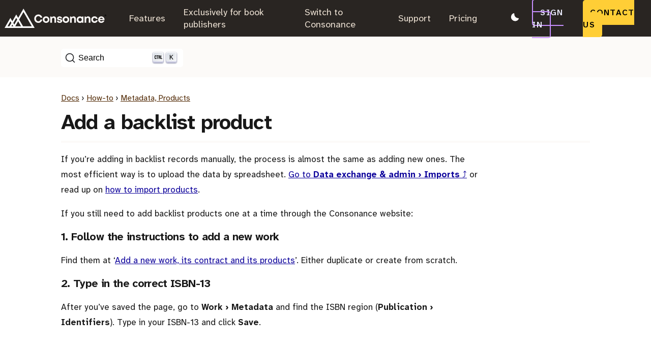

--- FILE ---
content_type: text/html; charset=UTF-8
request_url: https://www.consonance.app/docs/add-a-backlist-product/
body_size: 4015
content:
<!doctype html>
<html lang="en">
  <head>
    <meta charset="utf-8" />
<meta http-equiv='X-UA-Compatible' content='IE=edge;chrome=1' />
<meta name="viewport" content="width=device-width, initial-scale=1" />
<link href="../../images/favicon.ico" rel="icon" type="image/ico" />
<link rel="preconnect" href="https://fonts.googleapis.com" defer>
<link rel="preconnect" href="https://fonts.gstatic.com" crossorigin defer>
<link href="https://fonts.googleapis.com/css2?family=Atkinson+Hyperlegible+Next:ital,wght@0,200..800;1,200..800&display=swap" rel="stylesheet" defer>
<link href="../../assets/stylesheets/main.bundle.css" rel="stylesheet" />
<script src="../../assets/javascript/main.bundle.js"></script>

<link rel="alternate" type="application/rss+xml" title="Consonance Posts Feed" href="https://www.consonance.app/feed.xml" />
<!-- consonance.app -->
<meta name="google-site-verification" content="gXQnkWdZ9meSQMGT44TWpSv14DHL0H1M-GJLwzHa8Dc" />
<meta name="description" content="Title management software for book publishers, biblio graphic publishing software, ONIX metadata"></meta>

    <title>Add a backlist product | Consonance </title>
  </head>
  <body id="body">
    <div class="container">
      <nav id="nav">
  <div class="header__inner">
    <ul class="nav-list" id="navList">
      <li class="nav-list-item " id="navListChild">
        <a aria-label="Link to home page" href="/">
          <div class="nav-logo"></div>
        </a>
      </li>
      <li class="nav-list-item nav-list-item--dropdown">
        <a href="/features/">Features<span class='visually-hidden'>.</span></a>
      </li>

      <li class="nav-list-item nav-list-item--dropdown">
        <a id="why" href="#">Exclusively for book publishers<span class="visually-hidden">.</span></a>
        <ul class="dropdown">
          <li><a href="/scholarly_and_academic">Scholarly & academic</a></li>
          <li><a href="/educational_and_professional">Educational & professional</a></li>
          <li><a href="/childrens">Childrens & novelty</a></li>
          <li><a href="/trade_and_international">Trade & illustrated</a></li>
          <li><a href="/religious">Religious</a></li>
          <li><a href="/licensing">Licensing, content & distribution</a></li>
          <li><a href="/partnership">Hybrid & partnership</a></li>
        </ul>
      </li>

      <li class="nav-list-item nav-list-item--dropdown">
        <a id="resources" href="#">Switch to Consonance<span class="visually-hidden">.</span></a>
        <ul class="dropdown">
          <li><a href="/switch/">Switching guide<span class='visually-hidden'>.</span></a></li>
          <li><a href="/sales/">Are we a good fit?<span class='visually-hidden'>.</span></a></li>
          <li><a href="/case-studies/">Success stories<span class='visually-hidden'>.</span></a></li>
        </ul>

      </li>
      <li class="nav-list-item nav-list-item--dropdown">
        <a id="support" href="#">Support<span class="visually-hidden">.</span></a>
        <ul class="dropdown">
          <li><a href="/docs/">User docs<span class='visually-hidden'>.</span></a></li>
          <li><a href="https://www.youtube.com/playlist?list=PLPDTnsXbIzR8CaNqqS3u7romXbrO0Xlzv">Weekly livestream<span class='visually-hidden'>.</span></a></li>
          <li><a href="/consonance-101/">Consonance 1<span class='visually-hidden'>-</span>0<span class='visually-hidden'>-</span>1<span class='visually-hidden'>.</span></a></li>
          <li><a href="/consonance-expert/">Consonance Expert<span class='visually-hidden'>.</span></a></li>
          <li><a href="https://gp0.gitbook.io/graphql-docs">GraphQL docs<span class='visually-hidden'>.</span></a></li>
          <li><a href="/blog/">Blog<span class="visually-hidden">.</span></a></li>
        </ul>
      </li>

      <li class="nav-list-item"><a href="/pricing/">Pricing<span class='visually-hidden'>.</span></a></li>


      <li>
        <button id="theme-toggle" title="Switch to dark mode" aria-label="Switch to dark mode" style="background:none; border:none; cursor:pointer; padding:0.5rem; font-size:1.5rem; display:inline-flex; align-items:center; justify-content:center; color:inherit;">
          <svg alt="sun icon for light mode toggling" aria-label="sun icon" id="sun-icon" xmlns="http://www.w3.org/2000/svg" fill="none" stroke="#ffffff" stroke-width="2" stroke-linecap="round" stroke-linejoin="round" viewBox="0 0 24 24" style="width:24px; height:24px;">
            <circle cx="12" cy="12" r="5"/>
            <line x1="12" y1="1" x2="12" y2="3"/>
            <line x1="12" y1="21" x2="12" y2="23"/>
            <line x1="4.22" y1="4.22" x2="5.64" y2="5.64"/>
            <line x1="18.36" y1="18.36" x2="19.78" y2="19.78"/>
            <line x1="1" y1="12" x2="3" y2="12"/>
            <line x1="21" y1="12" x2="23" y2="12"/>
            <line x1="4.22" y1="19.78" x2="5.64" y2="18.36"/>
            <line x1="18.36" y1="5.64" x2="19.78" y2="4.22"/>
          </svg>

          <svg alt="moon icon for dark mode toggling" aria-label="moon icon" id="moon-icon" xmlns="http://www.w3.org/2000/svg" fill="none" stroke="#ffffff" stroke-width="2" stroke-linecap="round" stroke-linejoin="round" viewBox="0 0 24 24" style="width:24px; height:24px;">
            <path d="M21 12.79A9 9 0 0 1 12.21 3 7 7 0 1 0 21 12.79z"/>
          </svg>
        </button>
      </li>
      <li class="nav-list-item nav-list-item--button"><a href="https://web.consonance.app" class="sign-in-button">Sign in<span class='visually-hidden'>.</span></a></li>
      <li class="nav-list-item nav-list-item--button"><a href="/request_a_demo/" class="primary-button">Contact us<span class='visually-hidden'>.</span></a></li>
      <li class="nav-list-item menu-link" id="menu">
        <a href="#" onclick="menu()">
          Menu
        </a>
      </li>
    </ul>
  </div>
</nav>

<script>
  function menu() {
    const navList = document.getElementById("navList")
    const menu = document.getElementById("menu")
    const firstChild = document.getElementById("navListChild")

    if (navList.className === "nav-list") {
      navList.className += " responsive "
      menu.className += " menu-open"
      firstChild.className += " nav-list-item--first"
    } else {
      navList.className = "nav-list"
      menu.className = "nav-list-item menu-link"
    }
  }

  function scroll() {
    const element = document.getElementById("nav")

    element.classList.add("shadow")

    if (window.pageYOffset == 0) {
      element.classList.remove("shadow")
    }
  }
  window.onscroll = scroll
</script>

      <div class="omit_if_omit_nav container-bottom"></div>
      <div class="docs-header">
        <div class="search">
          <div class="algolia-docsearch menu-item" id="docsearch" ></div>
        </div>
      </div>

      <div class="docs-wrapper">
        <div class="docs-breadcrumb">
          <a href="/docs/">Docs</a>
          ›
          <a href="/docs/">How-to</a>
          ›
          <a href="/docs/tags/metadata/">Metadata, Products</a>
        </div>

        <div class="docs-title">
          <h2 class="banner">
            Add a backlist product
          </h2>
        </div>

        <article class="docs-content">
          <p>If you&rsquo;re adding in backlist records manually, the process is almost the same as adding new ones. The most efficient way is to upload the data by spreadsheet. <a href="https://web.consonance.app/imports" target="_blank"> Go to <b>Data exchange &amp; admin › Imports</b> ⤴</a> or read up on <a href="/docs/import-products/">how to import products</a>.</p>

<p>If you still need to add backlist products one at a time through the Consonance website:</p>

<h2 id="1-follow-the-instructions-to-add-a-new-work">1. Follow the instructions to add a new work</h2>

<p>Find them at &lsquo;<a href="/docs/add-a-new-work-and-its-products">Add a new work, its contract and its products</a>&rsquo;. Either duplicate or create from scratch.</p>

<h2 id="2-type-in-the-correct-isbn-13">2. Type in the correct ISBN-13</h2>

<p>After you&rsquo;ve saved the page, go to <strong>Work › Metadata</strong> and find the ISBN region (<strong>Publication › Identifiers</strong>).  Type in your ISBN-13 and click <b>Save</b>.</p>

        </article>
      </div>
        <section class="docs-tertiary">
          <div class="section-inner">
            <h2>
              All docs about
              <a href="#">Metadata, Products</a>
            </h2>
            <ul class="decorative-list--arrow">
            </ul>
        </div>
      </section>
    </div>
    <footer class="footer">
  <div class="footer-container">
    <div class="information">
      <b>Information</b>
      <ol>
        <li><a href="/features/">Consonance features</a></li>
        <li><a href="/trade_and_international/">Consonance for trade & international publishers</a></li>
        <li><a href="/scholarly_and_professional/">Consonance for scholarly & professional publishers</a></li>
        <li><a href="/childrens/">Consonance for children's publishers</a></li>
        <li><a href="https://www.youtube.com/playlist?list=PLPDTnsXbIzR8CaNqqS3u7romXbrO0Xlzv">'Weekly livestream' on YouTube</a></li>
        <li><a href="https://www.youtube.com/playlist?list=PLPDTnsXbIzR9X8qChA8a9NserEX-KkdW4">Christmas ads on YouTube</a></li>
        <li><a href="https://youtube.com/playlist?list=PLPDTnsXbIzR9dq1i2szagjt8AXUN1TH2v&amp;si=61tcuCADFjGe44YU">'Thoughtful Little Innovations' on YouTube</a></li>

        <li><a href="/about/">About</a></li>
        <li><a href="/jobs/">Jobs</a></li>
        <li><a href="/blog/">Publishing advice</a></li>
        <li><a href="/docs/">Documentation</a></li>
        <li><a href="/pricing">Pricing</a></li>
        <li><a href="/docs/terms-of-service/" >Terms of service</a></li>
        <li><a href="/docs/technical-details/">Technical details</a></li>
        <li><a href="https://web.consonance.app/users/login">Sign in to Consonance</a></li>
        <li><a href="mailto:support@consonance.app">Raise a ticket</a></li>
      </ol>
    </div>
    <div class="contact">
      <b>Contact</b>
      <p><a href="/request_a_demo/">Request a demo</a></p>
      <p>Consonance is a General Products Ltd web application.</p>
      <p>Email: <a href="mailto:info@consonance.app">info@consonance.app</a></p>
      <p>
        VAT: GB 175 080 412 • Registered in England company number <a href="https://beta.companieshouse.gov.uk/company/07800041">07800041</a> • Our team is 100% distributed around the UK, from England's south coast to Northern Scotland<br/>
        © General Products Ltd. Consonance® is a <a href="https://trademarks.ipo.gov.uk/ipo-tmcase/page/Results/1/UK00003286251">trademark</a> registered in the UK.
      </p>
      <p>
        General Products Ltd has received support from <a href="https://www.gov.uk/government/publications/draft-european-regional-development-fund-operational-programme-2014-to-2020">EDRF</a>, <a href="https://www.artscouncil.org.uk/">Arts Council England</a> and the Regional Growth Fund Velocity Growth Grant.
      </p>
      <p>
        Subscribe to our <a href="https://www.youtube.com/@consonance_app/videos">YouTube channel</a> for up-to-date training sessions and insights.
      </p>
      <div class="membership-icons">
        <iframe title="Cyberessentials certificate" src="https://registry.blockmarktech.com/certificates/a9b27f5c-ac8f-44b3-9e1f-007efd0c8223/widget/?tooltip_position=bottom_right&theme=transparent&hover=t" style="border:none;height:132px;width:132px;" loading="lazy"><title>Cyberessentials</title></iframe>
        <div>
          <img class="paag" alt="Blue and white heart-shaped Publishing Accessibility Action Group accessible publishing charter logo" src="../../images/paag.png"/>
          <figcaption>Proud signatory of the <a href="https://www.paag.uk/paag-charter-for-accessible-publishing/">PAAG charter</a></figcaption>
        </div>
      </div>
    </div>
  </div>
</footer>

    

<link rel="stylesheet" href="https://cdn.jsdelivr.net/npm/@docsearch/css@3" defer />
<link rel="stylesheet" href="https://cdn.jsdelivr.net/npm/docsearch.js@2/dist/cdn/docsearch.min.css" defer />

<script src="../../assets/javascript/darklight.js" defer></script>
<script src="../../assets/javascript/link_handling.js" defer></script>

    <script src="https://cdn.jsdelivr.net/npm/@docsearch/js@3"></script>
<script type="text/javascript"> docsearch({
 apiKey: '1a4b304584ad07c0f4f969eb84e3b758',
 indexName: 'consonance',
  appId: '9GVA6D9ERP',
  container: '#docsearch',
  transformItems(items) {
    // Keep focus on search input by not auto-focusing results
    return items;
  },
  onStateChange({ state }) {
    // Prevent focus from moving to results
    if (state.isOpen && document.activeElement !== document.querySelector('#docsearch input')) {
      const searchInput = document.querySelector('#docsearch input');
      if (searchInput) {
        searchInput.focus();
      }
    }
  }
});
</script>

      
  </body>
    <script type="text/javascript" src="/../assets/javascript/js.cookie.js" defer></script>
  <script>
    document.addEventListener("DOMContentLoaded", function(event) {
      if (window.location.search != "") {
        Cookies.set('name', window.location.search.replace(/[\W_]+/g,"") )
      }
      if (Cookies.get('name') == "iop") {
        document.getElementsByClassName("nav-list-item--last")[0].innerHTML = document.getElementsByClassName("nav-list-item--last")[0].innerHTML.replace(/\/\/web./g, "//iop.");
        document.getElementsByClassName("docs-content")[0].innerHTML = document.getElementsByClassName("docs-content")[0].innerHTML.replace(/\/\/web./g, "//iop.");
      } else if (Cookies.get('name') == "getty")  {
        document.getElementsByClassName("nav-list-item--last")[0].innerHTML = document.getElementsByClassName("nav-list-item--last")[0].innerHTML.replace(/\/\/web./g, "//getty.");
        document.getElementsByClassName("docs-content")[0].innerHTML = document.getElementsByClassName("docs-content")[0].innerHTML.replace(/\/\/web./g, "//getty.");
      }
    })
  </script>

</html>


--- FILE ---
content_type: text/html; charset=utf-8
request_url: https://registry.blockmarktech.com/certificates/a9b27f5c-ac8f-44b3-9e1f-007efd0c8223/widget/?tooltip_position=bottom_right&theme=transparent&hover=t
body_size: 1107
content:

<!DOCTYPE html>

    <html lang="en" style="overflow: hidden;">
        <head>
            <meta http-equiv="imagetoolbar" content="no"/>
            <link rel="stylesheet" href="https://storage.googleapis.com/static-bm-cdn/static/widget/widget_2.css">

            <style>
            .bm-tooltip {
                align-self: flex-end;
                display: block;
            }
            #logo {
                max-width: 600;
            }

            
                html, body, a {
                    background-color: transparent;
                }
            

            
                #logo {
                    width: 100%;
                }
                .bm-tooltip {
                    visibility: hidden;
                    position: absolute;
                }
                .bm-tooltiptext {
                    margin-left: -155px;
                    min-width: 350%;
                    max-width: 550%;
                }
                a:hover .bm-tooltip {
                    visibility: visible;
                }

                
                    .bm-tooltip{
                        left: calc(100% - 30px);
                        top: calc(100% - 30px);
                    }
                    .bm-tooltiptext {
                        margin-left: -150px;
                        bottom: 25px;
                    }
                
            

            </style>
            <script>
            window.onload = function(){
                let image = document.querySelector('#logo')
                let paddingContainer = document.querySelector('#padding-container')
                const bmSize = 30

                
            }
            </script>
        </head>
        <body>
            <a href="https://registry.blockmarktech.com/certificates/a9b27f5c-ac8f-44b3-9e1f-007efd0c8223/?source=WEB" target="_blank" rel="nofollow">
                <div id="padding-container">
                
                    <div id="hover-container">
                        <img id="logo" oncontextmenu="return false;" src="https://storage.googleapis.com/blockmark-cdn/uploaded-user-content/templates/9cc61047-f3df-4d11-8dd2-8b8be8944087/image_2025-05-29_101547.2064240000_600x600_q85_padding_upscale.png?X-Goog-Algorithm=GOOG4-RSA-SHA256&amp;X-Goog-Credential=application-server-test%40delta-essence-234612.iam.gserviceaccount.com%2F20260123%2Fauto%2Fstorage%2Fgoog4_request&amp;X-Goog-Date=20260123T021700Z&amp;X-Goog-Expires=604800&amp;X-Goog-SignedHeaders=host&amp;X-Goog-Signature=[base64]"
                        alt="Cyber Essentials certificate mark"/>
                        <div class="bm-tooltip">
                            <img alt="Blockmark logo" class="blockmark-tick"  src="https://storage.googleapis.com/static-bm-cdn/static/images/BM-White-Tooltip.png" />
                            <span class="bm-tooltiptext">
                                Issued to Consonance.app, from General Products Ltd.
                                Issued by The IASME Consortium Ltd.
                                Click for more info.
                            </span>
                        </div>
                    </div>
                
                </div>
            </a>
        </body>
    </html>





--- FILE ---
content_type: text/css; charset=UTF-8
request_url: https://www.consonance.app/assets/stylesheets/main.bundle.css
body_size: 10403
content:
:root,[data-theme=light]:root{--usp:#fff;--feature-border:#d0c9bf;--bg-primary:#fff;--bg-secondary:#f5f2ef;--text-primary:#181818;--bg-hero:#fff;--hero-border:#f4eee6;--hero-bg:#f4eee6;--bright-background:#eaded6;--plainest-background:#fff;--nav-bg:#292522;--menu-text:#ebe0d2;--menu-text-hover:#8cbdf6;--grey-100:#fcfaf8;--grid-card-layout:#4338384d;--header-background:#efebe773;--heading-text:#181818;--heading-1-text:#181818;--text-grey:#595553;--nav-border:#fcfaf8;--active-button:#000;--highlight-text:#704a0a;--card-text:#181818;--toc-text-link:#0c019b;--docs-text-link:#0c019b;--text-link:#0c019b;--text-link-hover:#2c5788;--text-link-light-bg:#0c019b;--text-link-light-bg-hover:#0c019b;--card-bg:#fff;--footer:#ebe0d2;--shadow:#efd1c3;--docs-tertiary:#e3d6c8;--stats-text:#181818;--link-footer-hover:#790007;--link-footer:#0c019b;--running-header:#552e0a;--docs-header:#fcfaf8;--code-highlight:#e27b0c;--time-background:#f7e4c2;--time-color:#7a6115;--jazzy-background-color:#faf9fa;--small-text:#000;--small-text-opposite:#f5f2efca;--check-mark:#d2bcf8}@media (prefers-color-scheme: dark){:root{--usp:#1a191b;--feature-border:#000;--bg-primary:#282828;--bg-secondary:#121212;--text-primary:#dfd9d4;--bg-hero:#282828;--hero-border:#1d1d1d;--hero-bg:#252525;--bright-background:#231a27;--plainest-background:#282828;--nav-bg:#121212;--menu-text:#eae1d2;--menu-text-hover:#8cbdf6;--grey-100:#e8e5df;--grid-card-layout:#f6f2f0;--header-background:transparent;--heading-text:#fff;--heading-1-text:#e8e5df;--text-grey:#e8e5df;--nav-border:#030202;--active-button:#f6d4c4;--highlight-text:#a976ff;--card-text:#282828;--toc-text-link:#58a6ff;--docs-text-link:#e8e5df;--text-link:#58a6ff;--text-link-hover:#2c5788!important;--text-link-light-bg:#0c019b;--text-link-light-bg-hover:#0c019b;--card-bg:#282828;--footer:#121212;--shadow:#323131;--docs-tertiary:#1d1d1d;--stats-text:#f6bda3;--link-footer-hover:#f5f2ef;--link-footer:#58a6ff;--running-header:#d2bcf8;--docs-header:#1d1d1d;--code-highlight:#eeae5b;--time-background:#000;--time-color:#f7e4c2;--jazzy-background-color:#272727;--small-text:#fff;--small-text-opposite:#27272782;--check-mark:#d2bcf8}}[data-theme=dark]:root{--usp:#1a191b;--feature-border:#000;--bg-primary:#282828;--bg-secondary:#121212;--text-primary:#dfd9d4;--bg-hero:#282828;--hero-border:#1d1d1d;--hero-bg:#252525;--bright-background:#231a27;--plainest-background:#282828;--nav-bg:#121212;--menu-text:#eae1d2;--menu-text-hover:#8cbdf6;--grey-100:#e8e5df;--grid-card-layout:#f6f2f0;--header-background:transparent;--heading-text:#fff;--heading-1-text:#e8e5df;--text-grey:#e8e5df;--nav-border:#030202;--active-button:#f6d4c4;--highlight-text:#a976ff;--card-text:#282828;--toc-text-link:#58a6ff;--docs-text-link:#e8e5df;--text-link:#58a6ff;--text-link-hover:#fff!important;--text-link-light-bg:#0c019b;--text-link-light-bg-hover:#0c019b;--card-bg:#282828;--footer:#121212;--shadow:#323131;--docs-tertiary:#1d1d1d;--stats-text:#f6bda3;--link-footer-hover:#f5f2ef;--link-footer:#58a6ff;--running-header:#d2bcf8;--docs-header:#1d1d1d;--code-highlight:#eeae5b;--time-background:#000;--time-color:#f7e4c2;--jazzy-background-color:#272727;--small-text:#fff;--small-text-opposite:#27272782;--check-mark:#d2bcf8}:root{--color-scheme:dark}html{color-scheme:var(--color-scheme);transition:background-color .3s,color .3s}html[data-theme=dark]{--color-scheme:dark;background-color:var(--bg-primary)}#theme-toggle{top:1rem;right:1rem;background:none;border:none;font-size:1.5rem;cursor:pointer;padding:.5rem;display:-ms-inline-flexbox;display:inline-flex;-ms-flex-align:center;align-items:center;-ms-flex-pack:center;justify-content:center}#theme-toggle svg{width:1.5rem;height:1.5rem;fill:#fff}#moon-icon,#sun-icon{display:none}html[data-theme=dark] #moon-icon,html[data-theme=light] #sun-icon{display:block}body{display:-ms-flexbox;display:flex;margin:0;-ms-flex-direction:column;flex-direction:column;font-family:Atkinson Hyperlegible Next,sans-serif;font-optical-sizing:auto;font-weight:400;font-style:normal;color:var(--text-primary);font-size:18px;background-color:var(--bg-primary)}::-moz-selection{background:#ffe8a4;color:#000;text-shadow:none}::selection{background:#ffe8a4;color:#000;text-shadow:none}.subtle-pill{display:none}@media (max-width: 798px){body{width:-moz-fit-content;width:fit-content}.subtle-pill{display:inline;background:#fcfaf8;padding:2px 11px;border-radius:50px;font-size:14px;text-transform:uppercase;font-weight:600}.subtle-pill a{color:#4a4541 !important;text-decoration:none}}p{line-height:28px}.visually-hidden{position:absolute;overflow:hidden;clip:rect(0 0 0 0);height:1px;width:1px;margin:-1px;padding:0;border:0}a,a:visited{color:var(--text-link);text-decoration:underline}a:focus,a:hover{color:var(--text-link-hover)}a.secondary-button,a.secondary-button:visited{color:#f2e5ff}a.secondary-button:hover{color:#fff}dfn{font-style:normal}abbr[title]{text-decoration:none;border-bottom:3px dotted #dfa700}h1{font-size:2em;letter-spacing:-.03em;font-weight:600;margin-block-end:0;margin-block-start:0;margin:0 auto}h1,h2{text-align:center}h2{color:var(--heading-text)}.highlight-text{color:var(--highlight-text)}@media (min-width: 1000px){h1{font-size:3.2em}h2{font-size:2.5em;letter-spacing:-.03em;margin:10px 0}}h2+h3{text-align:center}h3{padding:10px 0;margin-block:0;font-size:1.25rem;background-color:var(--header-background);padding:6px 8px 4px;margin:12px 0 12px -8px;border-radius:8px}.running-header{color:var(--running-header);text-transform:uppercase;letter-spacing:2px;width:100%;display:inline-block;text-align:center}.col-right h3{padding:0}@media (min-width: 800px){h3{font-size:1.25rem}}header{background-color:var(--hero-bg)}section{padding:1.2em .2em}section li{list-style-type:disc}.section-inner{max-width:65rem;margin:0 auto;padding:10px}@media only screen and (min-width: 1000px){section{padding:.5em 0}.section-inner{padding:30px 0 40px}}.DocSearch-Hits{padding:0}.DocSearch-Button{background:#fff !important;color:#000 !important;margin:0 !important;border-radius:5px !important;width:240px !important}.omit_nav .DocSearch-Button{width:100% !important}.DocSearch-Button-Keys,.DocSearch-Button-Placeholder{display:-ms-inline-flexbox !important;display:inline-flex !important}.aside,.section-inner h2+p{text-align:center}.aside{-ms-flex-direction:row;flex-direction:row;-ms-flex-align:center;align-items:center}.secondary .aside{text-align:left}.secondary--center-align .aside,.tertiary .aside{text-align:center}.secondary--left-align{text-align:left}.aside h2{-ms-flex:1;flex:1;margin:0 40px;text-align:center;font-size:1.8em;font-weight:600}@media only screen and (min-width: 1000px){.aside{display:-ms-flexbox;display:flex}.aside,.aside h1,.secondary--center-align .aside,.tertiary .aside{text-align:left}}.aside ul{-ms-flex:1;flex:1;padding:0}.aside div{-ms-flex:1;flex:1;padding:16px}.aside a{color:var(--text-link);font-size:1.1em}.aside p{padding-bottom:10px}@media (min-width: 800px){.aside p{padding:0 40px}}blockquote{margin:20px 0;font-size:18px;border-top:3px solid #ede5da;padding:20px}blockquote strong{font-size:14px}.img-primary{box-shadow:0 5px 15px #ede5da}.secondary{padding-top:60px;background:var(--bg-secondary)}.tertiary{display:-ms-flexbox;display:flex;background-color:#ede5da;text-align:center}@media (min-width: 800px){.tertiary{text-align:left}}.secondary--bolt{background:var(--bg-hero) url(../../images/bolt.svg) no-repeat 0;background-position:0 45%;background-size:400px}.secondary--tri{background:var(--bg-secondary) url(../../images/tri-squ.svg) no-repeat 100%;background-position:100% 65%;background-size:400px}.secondary--ruby{background:var(--bg-secondary) url(../../images/ruby.svg) no-repeat 100%;background-position:0 45%;background-size:250px}.primary--bolt{background:url(../../images/bolt.svg) no-repeat 0;background-position:0 45%;background-size:400px}.primary--tri{background:url(../../images/tri-squ.svg) no-repeat 100%;background-position:100% 65%;background-size:400px}.primary--ruby{background:url(../../images/ruby.svg) no-repeat 100%;background-position:0 45%;background-size:250px}.call-to-action{-ms-flex-direction:column;flex-direction:column;text-align:center}.call-to-action,.section-col{display:-ms-flexbox;display:flex}.section-col{-ms-flex:1;flex:1;-ms-flex-pack:start;justify-content:start;-ms-flex-direction:column;flex-direction:column}img.unfitted{border-start-start-radius:24px;border-start-end-radius:24px}figure{border-radius:24px;margin-inline:0}figcaption{padding:8px;font-style:italic}.card{padding:10px;margin-bottom:20px;background-color:var(--card-bg);border-radius:36px}.card img{height:150px;-o-object-position:0 75%;object-position:0 75%;border-start-start-radius:24px;border-start-end-radius:24px}.card img,.card img.unfitted{width:100%;-o-object-fit:cover;object-fit:cover}.card img.unfitted{height:auto}.card p{color:var(--text-grey)}.card a{text-decoration:none;color:var(--toc-text-link)}@media (min-width: 800px){.section-col{-ms-flex-direction:column;flex-direction:column}.card{outline:4px solid var(--hero-border);-ms-flex:1;flex:1;margin:15px;padding:10px;display:-ms-flexbox;display:flex;-ms-flex-direction:column;flex-direction:column;transition:all .2s ease-in-out}.blog-content--list .card{-ms-flex-item-align:self-start;-ms-grid-row-align:self-start;align-self:self-start;max-height:280px;overflow:hidden;border-bottom:14px solid transparent}.blog-content--list .card p{padding-left:8px}}.card--square-img img{height:150px;-o-object-fit:cover;object-fit:cover}.card:hover{box-shadow:0 0 19px 4px var(--shadow);transform:scale(1.01)}@media screen and (prefers-reduced-motion: reduce){.card:hover{transform:none}}.container-bottom{margin-top:3rem}.card .container{padding:2px 16px}.card .container--blog{padding:0}.tab-links{display:none}.tab-link.active:focus{outline:4px solid #38a5eb}.tabs img{outline:4px solid #292522;border-radius:16px}@media (min-width: 800px){.tabs{display:-ms-flexbox;display:flex}.tabs img{box-shadow:0 5px 15px var(--bg-secondary)}.tab-links{display:block;-ms-flex-direction:column;flex-direction:column;display:-ms-flexbox;display:flex;min-width:240px;-ms-flex-item-align:baseline;align-self:baseline}.tab-links button{background-color:transparent;-ms-flex:1;flex:1;border:none;text-align:left;cursor:pointer;transition:.3s;font-size:17px;margin:1em;border-radius:24px;color:var(--text-grey) !important;font-weight:600;height:auto;padding:12px 24px;outline:2px dashed #efd1c3}.tab-links button:focus,.tab-links button:hover{outline:4px solid #dbb5a3}.tab-links button.active{outline:4px solid shadow;background:var(--bg-secondary);color:var(--active-button) !important}.tab-content{border-left:none;display:none;-ms-flex-direction:column;flex-direction:column}.tab-content li{list-style-type:disc}.tab-content--initial{display:-ms-inline-flexbox;display:inline-flex}.tab-links--horizontal{-ms-flex-direction:row;flex-direction:row;max-width:none;border-bottom:2px solid var(--bg-secondary);margin-bottom:20px}.tab-links--horizontal button{-ms-flex-direction:column;flex-direction:column;color:#5b554f}.tabs-horizontal img{width:auto;box-shadow:0 5px 15px var(--bg-secondary)}.tabs-horizontal .img-tertiary{box-shadow:none}.tabs-horizontal .col-left{-ms-flex:1;flex:1}.tabs-horizontal .col-right{-ms-flex:1;flex:1;padding-left:30px}.tabs-horizontal .tab-content{width:100%;-ms-flex-direction:row;flex-direction:row}.tabs-horizontal h3{font-size:27px}.tabs-horizontal p{font-size:18px;line-height:28px}}.three-up{display:-ms-flexbox;display:flex;-ms-flex-direction:row;flex-direction:row;margin-top:-80px}footer{color:var(--text-primary);font-size:16px;padding:24px;background-color:var(--footer)}footer a,footer a:visited{color:var(--link-footer);-webkit-text-decoration-color:#a59d92;text-decoration-color:#a59d92}footer a:focus,footer a:hover{color:var(--link-footer-hover)}footer ol{list-style:none;padding-inline-start:0}footer ol li{padding:2px 0}.footer-container{max-width:65rem;margin:0 auto}.contact h4,.information h4{margin-block-start:0;margin-left:0}@media (min-width: 800px){.footer-container{display:-ms-flexbox;display:flex}.contact,.information{-ms-flex:1;flex:1}.contact{padding:0 20px}}.primary-button{background-color:#ffce36;color:#000 !important;text-decoration:none;padding:14px;font-size:16px;text-transform:uppercase;font-weight:600;letter-spacing:1.3px;border-radius:5px;text-align:center;text-wrap:nowrap}@media (max-width: 900px){.primary-button{padding:8px}}.secondary-button{background-color:#60c;color:#fff;text-decoration:none;padding:14px;font-size:16px;text-transform:uppercase;font-weight:600;letter-spacing:1.3px;border-radius:5px;text-align:center;text-wrap:nowrap;border:0;width:250px}@media (max-width: 900px){.secondary-button{padding:8px}}.sign-in-button{background-color:transparent;color:#ebecff !important;text-decoration:none;padding:14px;font-size:16px;text-transform:uppercase;font-weight:600;letter-spacing:1.3px;border-radius:5px;text-align:center;text-wrap:nowrap;border:2px solid #c78fff}.sign-in-button:hover{color:#fff !important}@media (max-width: 900px){.sign-in-button{padding:8px}}.job-type-label{text-transform:capitalize;font-size:14px;color:#fff;padding:4px 8px;border-radius:4px;margin-bottom:10px;position:relative;top:-5px;font-style:bold;margin-left:10px}.job-type-label,.job-type-label--hired{background-color:#60c}.job-type-label--open{background-color:#28dd9b;padding:12px 12px 9px}.job-type-label--open a{color:#fff;font-size:20px}.job-type-label--soon{background-color:#9c000a}ul{list-style-type:none}.decorative-list{list-style-type:disc;color:var(--text-grey);line-height:27px}.decorative-list--arrow{padding-inline-start:0}@media (min-width: 800px){.decorative-list--arrow{columns:3}.section-columns{display:-ms-flexbox;display:flex}.section-column{-ms-flex:1;flex:1;margin-left:50px}.section-column img{width:100%}.section-column p,.section-column ul{font-size:18px;line-height:28px}.section-column li{padding-bottom:12px;list-style-type:disc}}.completeness ul{list-style-type:disc}.completeness--no-li ul{list-style-type:none}.wrapper-metadata{margin-top:50px;padding:40px 20px}.wrapper-metadata h3{margin-top:30px}.wrapper-metadata li{font-size:19px;line-height:27px;margin-bottom:10px}@media (min-width: 600px){.wrapper-metadata{display:-ms-grid;display:grid;-ms-grid-columns:[col] 1fr [24];grid-template-columns:repeat(24, [col] 1fr);-ms-grid-rows:[row] auto [3];grid-template-rows:repeat(3, [row] auto);grid-gap:10px}.wrapper-metadata h3{margin-top:30px}.wrapper-metadata li{font-size:18px}.metadata-top-title{-ms-grid-column-span:14;-ms-grid-column:col 6;grid-column:col 6/span 14;-ms-grid-row:row 1;grid-row:row 1;margin:0 auto}.metadata-top-title h1,.metadata-top-title h2{text-align:center}.metadata-title{-ms-grid-column-span:18;-ms-grid-column:col 4;grid-column:col 4/span 18;-ms-grid-row:row 2;grid-row:row 2;margin:0 auto}.metadata-title .logo-wall{min-width:1000px}.metadata-title h1,.metadata-title h2{text-align:center}.title-summary{-ms-grid-column-span:3;-ms-grid-column:col 2;grid-column:col 2/span 3;-ms-grid-row:row 2;grid-row:row 2;-ms-flex-item-align:center;-ms-grid-row-align:center;align-self:center}.title-summary p{font-weight:600;border-right:5px solid #ede5da;padding-right:25px;transform:rotate(270deg);white-space:pre;margin-right:-30px;font-size:16px}.quote1{-ms-grid-column-span:4;-ms-grid-column:col 2;grid-column:col 2/span 4;-ms-grid-row:row 3;grid-row:row 3;-ms-flex-item-align:center;-ms-grid-row-align:center;align-self:center}.quote1 h4,.quote1 img{text-align:right;border-right:5px solid #ede5da;padding-right:25px;margin-right:0}.quote2{-ms-grid-column-span:4;-ms-grid-column:col 20;grid-column:col 20/span 4;-ms-grid-row:row 3;grid-row:row 3}.quote2 h4{text-align:left;border-left:5px solid #ede5da;padding-left:25px}.completeness{-ms-grid-column-span:12;-ms-grid-column:col 7;grid-column:col 7/span 12;-ms-grid-row:row 3;grid-row:row 3}.completeness h2{font-size:1.2rem;border-bottom:3px solid var(--highlight-text);text-transform:uppercase;color:var(--highlight-text);text-align:left}.completeness .feature__section{padding-bottom:0}}sup{font-size:15px;font-weight:300}section:first-of-type{margin-top:30px}.section--feature{border-top:24px solid var(--feature-border)}.read-more{text-align:right;font-weight:900;font-size:30px;-ms-flex-item-align:end;align-self:flex-end;margin-top:auto}.new-tag-wrapper{display:-ms-flexbox;display:flex;-ms-flex-pack:justify;justify-content:space-between;margin-top:2px}.new-tag{background-color:#60c;padding:3px 5px;border-radius:5px;font-size:12px;color:#fff;text-transform:uppercase;font-weight:700;width:26px}td,th{border:1px solid var(--bg-secondary);padding:8px}th,tr:hover{background-color:var(--bg-secondary)}th{padding-top:12px;padding-bottom:12px;text-align:left}.home-banner{background:#e1dcd4;position:relative;top:58px;z-index:1;padding:12px;text-align:center}.home-banner span{font-weight:900}.home-banner a{padding-left:4px;text-decoration:underline}.blog-rss a{color:#e4cfff;cursor:pointer !important}ul.jobs{list-style-type:disc}ul.jobs li{padding-bottom:12px}ul.listing{text-align:center;padding-left:0;background-color:c;padding:30px 40px}ul.listing li{margin:20px;font-size:28px}.no-bullet li,ul.listing li{list-style-type:none}.caption{font-size:14px}.fraction{line-height:18px}.pill{background:#47dca6;padding:2px 11px;border-radius:50px;font-size:14px;color:#0f6a49;text-transform:uppercase;font-weight:600}.hero__two{display:-ms-flexbox;display:flex;-ms-flex-direction:column;flex-direction:column;margin:0 auto;width:100%}.grid-cards{grid-column-gap:2rem;grid-row-gap:2rem;-ms-grid-rows:1fr;grid-template-rows:1fr;-ms-grid-columns:4fr 3fr 3fr;grid-template-columns:4fr 3fr 3fr;grid-auto-columns:1fr;display:-ms-grid;display:grid;margin-bottom:24px}.grid-cards p{margin:4px 0}.grid-card{border-radius:2.5rem;-ms-flex-direction:column;flex-direction:column;-ms-flex-align:start;align-items:flex-start;min-height:15rem;padding:2rem;display:-ms-flexbox;display:flex;position:relative;background-color:var(--grey-100);color:#060633;box-shadow:0 20px 30px -10px var(--hero-border);text-wrap:balance}.grid-card img{mix-blend-mode:multiply}.grid-card.growth{grid-area:1/1/3/2;background-repeat:no-repeat;background-position:bottom;background-size:contain}.grid-card.layout{grid-area:1/2/2/4;background-image:linear-gradient(180deg, var(--grid-card-layout), #e9d7fc 200%)}.grid-card h2{color:#292522}.grid-card.support{background-image:linear-gradient(-225deg, #fff, #ffe8a4)}.grid-card.support h3{color:#6f5811;background-color:transparent}.grid-card.appreciation{background-image:url("../../images/rando.png");background-repeat:no-repeat;background-position:50%;background-size:contain;mix-blend-mode:color-dodge}[data-theme=light] .grid-card.appreciation{mix-blend-mode:normal}.grid-card.device-2{background-image:url("../../images/hero.png");background-size:100%;background-repeat:no-repeat;background-position:50%;background-size:cover}.grid-card.automation{grid-area:3/2/4/4;background-image:url("../../images/hero1.png")}.grid-card.automation h3{background-color:#fff}.grid-card.automation h2{font-size:4rem;text-wrap:balance}.grid-card-description{display:-ms-flexbox;display:flex;-ms-flex-direction:column;flex-direction:column;gap:1rem}.grid-card-description a,.grid-card-description a:visited{color:var(--text-link-light-bg)}.grid-card-description a:hover{color:var(--text-link-light-bg-hover)}.grid-card h2{font-weight:700;font-size:3.8rem;line-height:.9}.grid-card h3{font-weight:600;font-size:1.6rem}.grid-card p{font-weight:400;font-size:1.2rem;line-height:1.3}@media only screen and (max-width: 1000px){.grid-card h2{font-size:1.8rem}.grid-cards{display:-ms-flexbox;display:flex;-ms-flex-direction:column;flex-direction:column}.grid-card.growth{background-image:none}.grid-card{padding:24px}.stats-card{margin:0 !important;padding:0 !important}}@media only screen and (min-width: 1500px){.grid-card.growth{background-image:none}}.stats-container{font-weight:400;-ms-flex-pack:center;justify-content:center;color:var(--card-text)}.stats-card,.stats-container{display:-ms-flexbox;display:flex;-ms-flex-align:center;align-items:center}.stats-card{background:var(--shadow);color:var(--stats-text);margin:1em;padding:2em 6em;-ms-flex-pack:justify;justify-content:space-between;position:relative;border-radius:24px}.stats{display:-ms-grid;display:grid;-ms-grid-columns:1fr 1fr;grid-template-columns:1fr 1fr;gap:2em;position:relative}.stats>div{margin-top:48px;margin-left:12px}.stats span{font-weight:600;font-size:2rem}.stats:after,.stats:before{content:"";position:absolute}.stats:after{left:50%;top:-5%;width:4px;height:110%;background:#fff}.stats-card:before{content:"";position:absolute;z-index:-10;width:90%;height:110%;left:5%;right:0;top:-5%;bottom:0;border-radius:24px;background:var(--bg-hero)}@media only screen and (min-width: 800px){.stats span{font-size:3rem}.stats:before{top:50%;left:0;width:100%;height:4px;background:#fff}}.membership-icons{display:-ms-flexbox;display:flex;-ms-flex-direction:row;flex-direction:row;gap:8px}.membership-icons img{width:91px}html[data-theme=dark] .img-dark{display:block}html[data-theme=dark] .img-light{display:none}html[data-theme=dark] .img-dark-light{filter:invert(100%);mix-blend-mode:luminosity}html[data-theme=dark] .logo-wall__item{background:#302f2f}html[data-theme=dark] .logo-wall__item img{filter:invert(360)}html[data-theme=light] .img-dark{display:none}html[data-theme=light] .img-light{display:block}.logo-wall{overflow:auto;margin-top:40px;margin-bottom:40px}.logo-wall__link{display:block}.logo-wall--background{margin:0 2%;display:block}.logo-wall__list{margin:0;padding:0;list-style:none;display:-ms-grid;display:grid;-ms-grid-columns:minmax(140px, 1fr) [auto-fit];grid-template-columns:repeat(auto-fit, minmax(140px, 1fr));gap:1rem;grid-auto-flow:dense}.logo-wall__item:has(.logo-wall__flags li:nth-of-type(7)){-ms-grid-column-span:2;grid-column-end:span 2}.logo-wall__item{color:#000;background:#f5f2ef;border-radius:24px;-ms-flex-align:center;align-items:center;display:-ms-flexbox;display:flex;-ms-flex-direction:column;flex-direction:column;padding:4px 12px;-ms-flex-pack:justify;justify-content:space-between;text-align:center}.logo-wall__logo{max-height:74px;aspect-ratio:1;display:block;border:none;padding:5px;-o-object-fit:contain;object-fit:contain}.logo-wall__flags{display:-ms-flexbox;display:flex;-ms-flex-direction:row;flex-direction:row;padding-inline-start:0;-ms-flex-wrap:wrap;flex-wrap:wrap;-ms-flex-pack:center;justify-content:center}.logo-wall__flags li{list-style-type:none;margin:0}@media only screen and (max-width: 800px){.logo-wall__list{-ms-grid-columns:minmax(100px, 1fr) [auto-fit];grid-template-columns:repeat(auto-fit, minmax(100px, 1fr))}}@media only screen and (min-width: 800px){.logo-wall__item{-ms-flex-direction:row;flex-direction:row}}.blog-title h2{font-size:1.5em;font-weight:600;text-align:left;color:#fff !important}.blog-content-intro{margin-top:50px;padding:10px}.blog-content-wrapper{margin-top:90px;padding:20px}.blog-content-wrapper ul{padding-inline-start:0;list-style-type:disc}@media (min-width: 550px){.blog-content-wrapper{margin-top:72px;display:-ms-flexbox;display:flex;-ms-flex-direction:column;flex-direction:column;padding:0}.blog-content-wrapper .blog-title{background-color:#6f14cf}.blog-content-wrapper .blog-title h2{font-size:2em;max-width:65rem;color:var(--bg-secondary);padding-top:30px}.blog-content-wrapper .blog-title p{color:#fff;font-size:19px}.blog-content-wrapper .blog-title a{color:#e9d7fc}.blog-content-wrapper .banner{max-width:45rem;margin:0 auto;padding:0 10px}.blog-content-wrapper .banner--list{max-width:65rem;margin:0 auto;padding:0 10px}.blog-content-wrapper .banner--list h2{padding:10px}.blog-content-wrapper .blog-content{-ms-flex:1;flex:1;max-width:45rem;margin:0 auto;padding:0 10px}.blog-content-wrapper .blog-content--list{-ms-flex:1;flex:1;max-width:65rem;margin:0 auto;padding:0 10px}}.byline,.intro{font-size:18px;font-weight:700}.byline,.intro,.time{color:var(--time-color)}.time{font-size:16px;text-transform:upcase;padding:2px 8px;background:var(--time-background);border-radius:2px}.article-nav .time{font-weight:700;background:transparent;color:var(--time-color)}.blog-content{margin:0 0 3em}.blog-content li,.blog-content p{font-size:18px;line-height:1.6em;padding:3px 0}.blog-content img{border:5px solid #5b554f}.blog-content h1{font-size:2em;text-align:left;font-weight:700}.blog-content h2{font-size:1.5em;text-align:left;font-weight:700}.blog-content h3{font-size:1em;text-align:left;font-weight:700;padding:0}.blog-content a{color:var(--text-link);transition:0s}.blog-content a:hover{color:var(--text-link-hover);border-bottom-color:var(--text-link-hover)}.blog-content a:focus{color:var(--text-link-focus)}.borderless{border:0 !important;padding-left:20px}.image-small{width:100px}.svg-pattern{background-color:#fff;background-size:cover;border-start-start-radius:24px;border-start-end-radius:24px;height:58px;background-color:var(--bg-secondary);background-image:url("data:image/svg+xml;charset=utf-8,%3Csvg xmlns='http://www.w3.org/2000/svg' width='453' height='377.5' viewBox='0 0 1080 900'%3E%3Cg fill-opacity='.1'%3E%3Cpath fill='%2344' d='M90 150L0 300h180z'/%3E%3Cpath d='M90 150L180 0H0z'/%3E%3Cpath fill='%23AAA' d='M270 150L360 0H180z'/%3E%3Cpath fill='%23DDD' d='M450 150l-90 150h180z'/%3E%3Cpath fill='%23999' d='M450 150L540 0H360z'/%3E%3Cpath d='M630 150l-90 150h180z'/%3E%3Cpath fill='%23DDD' d='M630 150L720 0H540z'/%3E%3Cpath fill='%23444' d='M810 150l-90 150h180z'/%3E%3Cpath fill='%23FFF' d='M810 150L900 0H720z'/%3E%3Cpath fill='%23DDD' d='M990 150l-90 150h180z'/%3E%3Cpath fill='%23444' d='M990 150l90-150H900z'/%3E%3Cpath fill='%23DDD' d='M90 450L0 600h180z'/%3E%3Cpath d='M90 450l90-150H0z'/%3E%3Cpath fill='%23666' d='M270 450l-90 150h180z'/%3E%3Cpath fill='%23AAA' d='M270 450l90-150H180z'/%3E%3Cpath fill='%23DDD' d='M450 450l-90 150h180z'/%3E%3Cpath fill='%23999' d='M450 450l90-150H360zM630 450l-90 150h180z'/%3E%3Cpath fill='%23FFF' d='M630 450l90-150H540z'/%3E%3Cpath d='M810 450l-90 150h180z'/%3E%3Cpath fill='%23DDD' d='M810 450l90-150H720z'/%3E%3Cpath fill='%23AAA' d='M990 450l-90 150h180z'/%3E%3Cpath fill='%23444' d='M990 450l90-150H900z'/%3E%3Cpath fill='%23222' d='M90 750L0 900h180z'/%3E%3Cpath d='M270 750l-90 150h180z'/%3E%3Cpath fill='%23DDD' d='M270 750l90-150H180z'/%3E%3Cpath d='M450 750l90-150H360zM630 750l-90 150h180z'/%3E%3Cpath fill='%23444' d='M630 750l90-150H540z'/%3E%3Cpath fill='%23AAA' d='M810 750l-90 150h180z'/%3E%3Cpath fill='%23666' d='M810 750l90-150H720z'/%3E%3Cpath fill='%23999' d='M990 750l-90 150h180zM180 0L90 150h180z'/%3E%3Cpath fill='%23444' d='M360 0l-90 150h180z'/%3E%3Cpath fill='%23FFF' d='M540 0l-90 150h180z'/%3E%3Cpath d='M900 0l-90 150h180z'/%3E%3Cpath fill='%23222' d='M0 300l-90 150H90z'/%3E%3Cpath fill='%23FFF' d='M0 300l90-150H-90zM180 300L90 450h180z'/%3E%3Cpath fill='%23666' d='M180 300l90-150H90z'/%3E%3Cpath fill='%23222' d='M360 300l-90 150h180z'/%3E%3Cpath fill='%23FFF' d='M360 300l90-150H270z'/%3E%3Cpath fill='%23444' d='M540 300l-90 150h180z'/%3E%3Cpath fill='%23222' d='M540 300l90-150H450z'/%3E%3Cpath fill='%23AAA' d='M720 300l-90 150h180z'/%3E%3Cpath fill='%23666' d='M720 300l90-150H630z'/%3E%3Cpath fill='%23FFF' d='M900 300l-90 150h180z'/%3E%3Cpath fill='%23999' d='M900 300l90-150H810z'/%3E%3Cpath d='M0 600l-90 150H90z'/%3E%3Cpath fill='%23666' d='M0 600l90-150H-90z'/%3E%3Cpath fill='%23AAA' d='M180 600L90 750h180z'/%3E%3Cpath fill='%23444' d='M180 600l90-150H90zM360 600l-90 150h180z'/%3E%3Cpath fill='%23999' d='M360 600l90-150H270z'/%3E%3Cpath fill='%23666' d='M540 600l90-150H450z'/%3E%3Cpath fill='%23222' d='M720 600l-90 150h180z'/%3E%3Cpath fill='%23FFF' d='M900 600l-90 150h180z'/%3E%3Cpath fill='%23222' d='M900 600l90-150H810z'/%3E%3Cpath fill='%23DDD' d='M0 900l90-150H-90z'/%3E%3Cpath fill='%23444' d='M180 900l90-150H90z'/%3E%3Cpath fill='%23FFF' d='M360 900l90-150H270z'/%3E%3Cpath fill='%23AAA' d='M540 900l90-150H450z'/%3E%3Cpath fill='%23FFF' d='M720 900l90-150H630z'/%3E%3Cpath fill='%23222' d='M900 900l90-150H810zM1080 300l-90 150h180z'/%3E%3Cpath fill='%23FFF' d='M1080 300l90-150H990z'/%3E%3Cpath d='M1080 600l-90 150h180z'/%3E%3Cpath fill='%23666' d='M1080 600l90-150H990z'/%3E%3Cpath fill='%23DDD' d='M1080 900l90-150H990z'/%3E%3C/g%3E%3C/svg%3E")}img{width:auto;max-width:100%}.read-more--blog{font-size:14px;color:var(--text-link) !important}.blog-rss{background-color:#6f14cf;margin-bottom:-30px;height:50px}.blog-rss svg{height:50px;fill:#e9d7fc;margin-left:-22px}.blog-rss ul{padding-inline-start:0}.blog-rss--inner{max-width:47rem;margin:0 auto;display:-ms-flexbox;display:flex;-ms-flex-align:center;align-items:center;color:#e9d7fc}.docs-wrapper{max-width:65rem;margin:0 auto}.docs-header{background-color:var(--docs-header);padding:20px 0;display:-ms-flexbox;display:flex;padding-top:3rem;-ms-grid-column-span:12;-ms-grid-column:col 1;grid-column:col 1/span 12;color:var(--text-primary)}.omit_nav .docs-header{padding-top:0}.docs-breadcrumb{padding:10px 0 0;font-size:16px}.docs-breadcrumb a{color:var(--running-header)}.heading{margin:30px 0 20px 20px;text-transform:uppercase;font-size:20px;font-weight:700;border-bottom:4px solid var(--text-primary)}input{font-size:20px;border:0;border-bottom:3px solid #ad57ff;width:80%;height:48px;background-color:#fff;padding:5px 0 0 10px !important}:-ms-input-placeholder{color:#000;opacity:.75;font-size:20px}::placeholder{color:#000;opacity:.75;font-size:20px}@media only screen and (max-width: 550px){.toc_item{padding:0 0 0 10px}.docs-breadcrumb{padding:10px 0 0}.columns{column-count:1}}@media (min-width: 550px){.heading{margin:30px 0 20px}.toc_item{padding-left:0 !important}h4{margin-left:0 !important}.columns{column-count:3}}.docs-title{background-color:transparent}@media (min-width: 800px){.docs-title{padding:0}}.style-title{-ms-grid-column-span:5;-ms-grid-column:col 5;grid-column:col 5/span 5;-ms-grid-row:row 1;grid-row:row 1;background-color:transparent}.search{-ms-flex:1;flex:1;margin:0 auto;max-width:65rem;padding:0 1em}.search label{z-index:0}.docs-content-home{max-width:100%}.docs-content-home h4{margin-left:20px}@media (min-width: 800px){.docs-content{padding:0;max-width:80%}}.style-content{-ms-flex:1;flex:1}.style-content h2{font-weight:700;text-align:left}.style-content blockquote{padding:15px 30px;border-top:0;border-left:10px solid var(--running-header);background-color:var(--bg-secondary)}.style-aside{margin-top:30px;padding-right:20px}blockquote{padding:15px 30px;border-top:0;border-left:10px solid var(--running-header);background-color:var(--bg-secondary)}.docs-content li,.docs-content p{font-size:17px;line-height:1.8em}.docs-content h1{font-size:3em}.docs-content h2{font-size:1.2em;text-align:left;font-weight:700}.docs-content h3{font-size:1em;padding:0;text-align:left}.docs-content a{color:var(--text-link);transition:0s}.docs-content blockquote{padding:15px 30px;border-top:0;border-left:10px solid var(--running-header);background-color:var(--bg-secondary)}.docs-content blockquote strong{font-size:1em}.docs-content a:hover{color:var(--text-link-hover);border-bottom-color:var(--text-link-hover)}.docs-content a:focus{color:var(--text-link-focus)}.docs-content a.anchor{display:block;position:relative;top:-60px;visibility:hidden}.docs-content ol{margin-left:20px}.docs-content li{list-style-type:disc}.docs-content img{width:auto;max-width:100%;border:3px solid}.training-content ol{margin-left:0;padding-left:18px}.training-content li::marker{font-weight:700;margin-right:8px;margin-left:18px}.training-content ol li{list-style-type:number;margin-top:36px}.training-content ol li h3,.training-content ol li p{padding:4px 18px;margin:0}.training-content ol li ul li{list-style-type:disc;margin-top:0}.toc_item{padding:0 0 10px 20px;display:inline-block}.toc_item a{color:var(--docs-text-link);transition:0s;border-bottom:0;text-decoration:none}.toc_item a:hover{text-decoration:underline}.toc__group{margin-bottom:12px;break-inside:avoid}.toc__heading{letter-spacing:1px;color:var(--running-header);text-transform:uppercase;font-size:14px;display:block}.center{border-bottom:3px solid #fcfaf8}.training{border:2px solid #ffe8a4;border-radius:10px;padding:20px 30px;margin:30px -30px}.docs-wrapper,.style-wrapper{padding:20px}@media (min-width: 550px){.docs-wrapper,.style-wrapper{display:-ms-flexbox;display:flex;margin:0 auto;max-width:65rem;-ms-flex-direction:column;flex-direction:column}.docs-wrapper .docs-title,.style-wrapper .docs-title{border-bottom:4px solid #fcfaf8}.style-wrapper{-ms-flex-direction:row;flex-direction:row}.docs-aside h3{padding:20px 0 10px;font-size:1em;line-height:.8em;margin:20px 0 25px;border-bottom:3px solid #ad57ff;text-transform:uppercase}}.docs-title h2{font-size:2.3em;text-align:left;font-weight:700;padding-top:0;margin-bottom:10px;letter-spacing:-1px;color:var(--heading-1-text)}.search label{position:absolute}@media only screen and (max-width: 550px){.search label:before{left:18px !important}}.search label:before{content:"";position:absolute;left:10px;top:0;bottom:0;width:30px;background:url("data:image/svg+xml;charset=utf-8,%3Csvg xmlns='http://www.w3.org/2000/svg' width='25' height='25' viewBox='0 0 25 25' fill-rule='evenodd'%3E%3Cpath d='M16.036 18.455l2.404-2.405 5.586 5.587-2.404 2.404zM8.5 2C12.1 2 15 4.9 15 8.5S12.1 15 8.5 15 2 12.1 2 8.5 4.9 2 8.5 2zm0-2C3.8 0 0 3.8 0 8.5S3.8 17 8.5 17 17 13.2 17 8.5 13.2 0 8.5 0zM15 16a1 1 0 1 1 2 0 1 1 0 1 1-2 0'/%3E%3C/svg%3E") 50%/contain no-repeat;z-index:1}.search input{padding:5px 0 0 45px !important}.contact-form label{display:block}.contact-form input,.contact-form textarea{display:block;padding:5px 0 0 20px !important;font-size:20px;border:2px solid #ad57ff;width:80%;height:48px;background-color:#fff;padding:5px 0 0 10px !important;margin-bottom:30px;border-radius:8px;color:#000}.contact-form textarea{min-height:100px}.contact-form input[type=number]{width:150px}.contact-form .bot-field{display:none}.hero-form{display:block}@media (min-width: 850px){.hero-form{display:-ms-flexbox;display:flex;gap:4px;-ms-flex-pack:center;justify-content:center;margin:0 auto}}.hero-form input{font-size:20px;border:2px solid #ad57ff;border:2px solid #000;background-color:#fff;padding:0 0 0 10px !important;border-radius:8px;color:#000;margin-bottom:4px;min-width:240px}.hero-form button{height:auto;border:2px solid transparent;margin-bottom:4px}.hero-form button:hover{border:2px solid #7a6115}.hero-form .bot-field{display:none}.docs-tertiary{background-color:var(--docs-tertiary)}.docs-tertiary h2{text-align:left;text-transform:uppercase;font-size:15px;font-weight:900}.docs-tertiary li{padding:2px 0}.docs-tertiary .section-inner{padding:0}.DocSearch-Button-Key{color:#000 !important}.training-content{display:-ms-grid;display:grid;-ms-flex-align:start;align-items:start;-ms-grid-columns:3fr 1fr;grid-template-columns:3fr 1fr;gap:2rem;margin:0 auto;line-height:2;position:relative;padding:1rem;font-size:1.2rem;width:130%}.training-content .article-nav{scroll-target-group:auto;position:sticky;top:10rem;width:130%}.training-content .article-nav a:target-current{color:var(--time-color)}.training-content h2{scroll-margin-top:80px}@media (max-width: 768px){.training-content{display:-ms-flexbox;display:flex;-ms-flex-direction:column;flex-direction:column;width:100%}.article-nav{margin-left:0;width:80% !important}}.hero,.hero-up{display:-ms-flexbox;display:flex;padding-bottom:24px}.hero-up img,.hero img{width:100%}h1.hero{font-size:1em;font-weight:700;margin:68px auto 0;color:var(--heading-1-text);padding:0 10px 30px}.hero__top{margin-top:70px;padding-bottom:24px;font-size:1.6em}.hero__top,.hero__top .form{display:-ms-flexbox;display:flex;-ms-flex-direction:column;flex-direction:column}.hero__top .form{font-size:.6em;position:relative;bottom:0;margin:0 auto;text-align:center}.hero__top .form label{font-size:28px;padding:0 20px 40px;color:var(--running-header)}.hero__top .form small{padding:8px;margin:0 auto;max-width:70%;color:var(--small-text)}.hero__text{padding:0 12px}.hero__two p{padding:0 20px;text-align:center;max-width:80%;margin:0 auto}.hero__three{display:-ms-flexbox;display:flex;-ms-flex:3.1;flex:3.1;text-align:center;padding:0 8px;margin:120px 0 0;font-size:1.8em}.hero__text_1,.hero__text_1_end{font-size:14px;margin:30px auto 0;padding:0 20px 0 50px;text-align:center;font-weight:700;width:-moz-fit-content;width:fit-content;color:var(--running-header);text-transform:uppercase;letter-spacing:2px}.hero__text_2{padding:0 120px 10px}.hero__text_2,.hero__text_3{font-size:20px;text-align:center}.hero__text_3{margin:0 auto 40px;padding:0 20px;font-style:italic;line-height:2em;font-weight:700;background-color:#ff9e43;width:-moz-fit-content;width:fit-content;text-shadow:1px 1px 2px #fcf1c1;-webkit-clip-path:polygon(var(--corner) 0, calc(100% - var(--corner)) 0, 100% var(--corner), 100% calc(100% - var(--corner)), calc(100% - var(--corner)) 100%, var(--corner) 100%, 0 calc(100% - var(--corner)), 0 var(--corner));clip-path:polygon(var(--corner) 0, calc(100% - var(--corner)) 0, 100% var(--corner), 100% calc(100% - var(--corner)), calc(100% - var(--corner)) 100%, var(--corner) 100%, 0 calc(100% - var(--corner)), 0 var(--corner));--corner:0.6em}.curved-edge--coloured{background:var(--hero-bg);padding-bottom:0;margin-top:0 !important}.feature__section{margin:0 auto;padding-top:20px;padding-bottom:0}.feature__section article{display:-ms-flexbox;display:flex;-ms-flex-direction:column;flex-direction:column;gap:50px}.feature__section article .feature__content{display:-ms-flexbox;display:flex;-ms-flex-direction:column;flex-direction:column;-ms-flex-align:left !important;align-items:left !important;-ms-flex:1;flex:1}.feature__section article .feature__content .running-header,.feature__section article .feature__content h2{text-align:left}.feature__section article figure{max-width:700px;-ms-flex:1;flex:1}.feature__section article figure img{border-radius:40px}.feature__section article:has(>div:first-child:not(.feature__content-list)){-ms-flex-direction:column-reverse;flex-direction:column-reverse}.feature__section--highlight{border-top:24px solid #c78fff;background-color:var(--usp);padding-top:80px !important}.feature__section--highlight figure{gap:48px;display:-ms-flexbox;display:flex;-ms-flex-direction:column;flex-direction:column}.feature__container{padding:20px}.feature__container li{padding-bottom:20px}.feature-list li{padding-bottom:0}.feature__container:has(.feature-list) .feature__content{-ms-flex:3;flex:3}.feature-list{-ms-grid-columns:1fr [1];grid-template-columns:repeat(1, 1fr);-ms-grid-row-align:start;align-self:start;column-gap:38px;display:-ms-grid;display:grid;row-gap:3px;padding-bottom:100px}.feature-list li{list-style-type:none}.feature-list li+li,.feature-list li:first-of-type{margin-top:10px}.feature-list li:before{background-image:url("data:image/svg+xml;charset=utf-8,%3Csvg xmlns='http://www.w3.org/2000/svg' fill='none' viewBox='0 0 12 12'%3E%3Cpath fill='%2306040E' d='M11.405 4.261l-6.019 6.02a.75.75 0 0 1-1.06 0L.97 6.904a.75.75 0 0 1 0-1.06l.937-.937a.75.75 0 0 1 1.059 0l1.91 1.852 4.536-4.48a.75.75 0 0 1 1.059 0l.935.916a.752.752 0 0 1 0 1.065z'/%3E%3C/svg%3E");background-position:50%;background-repeat:no-repeat;background-size:.75rem;content:"";-ms-flex-align:center;align-items:center;aspect-ratio:1/1;background-color:var(--check-mark);border-radius:2px;color:#000;display:-ms-flexbox;display:flex;font-size:.875rem;font-weight:700;-ms-flex-pack:center;justify-content:center;line-height:2px;position:absolute;transform:translateX(calc(-1 * (100% + 6px)));width:24px;margin-top:0}.feature-list--one-col{-ms-grid-columns:1fr [1] !important;grid-template-columns:repeat(1, 1fr) !important;margin-bottom:0;padding-bottom:0}@media (min-width: 481px){.hero__text_1{font-size:18px}h1.hero{font-size:1.8em}}@media (min-width: 799px){.hero__top{height:900px;background-image:url("../../images/back2.svg");background-size:100%;background-repeat:no-repeat;background-position:bottom}.hero-up{padding-bottom:80px}.hero__text_1{font-size:20px}.curved-edge{max-width:100%;aspect-ratio:3/2;-webkit-mask:radial-gradient(57% 11% at bottom, transparent calc(100% - 2px), #000);mask:radial-gradient(57% 11% at bottom, transparent calc(100% - 2px), #000)}.curved-edge--coloured{padding-bottom:75px}.feature__section{padding-bottom:80px}.feature__section article{-ms-flex-direction:row;flex-direction:row}.feature__section article:has(>div:first-child:not(.feature__content-list)){-ms-flex-direction:row;flex-direction:row}}@media only screen and (min-width: 960px){h1.hero{font-size:1.9em}.feature__container{padding:0 80px}.feature-list{-ms-grid-columns:1fr [2];grid-template-columns:repeat(2, 1fr)}.hero-up{padding-bottom:80px}.feature__section{padding-bottom:160px}}@media only screen and (min-width: 1200px){.curved-edge{width:100%;-webkit-mask:radial-gradient(60% 14% at bottom, transparent calc(100% - 2px), #000);mask:radial-gradient(60% 14% at bottom, transparent calc(100% - 2px), #000);aspect-ratio:3/1}.curved-edge--coloured{padding-bottom:110px}h1.hero{font-size:2.5em}.hero__aside{-ms-flex:1;flex:1;display:-ms-flexbox;display:flex;background:var(--bg-secondary) url(../../images/bolt.svg) no-repeat 50%;background-size:550px}.hero__aside img{width:600px;padding:0 2em}.hero__aside--flip{transform:scaleX(-1)}.hero__two{border:none;background:transparent;top:0;margin-bottom:0}.hero__two h2{max-width:75%;margin:0 auto}.feature-list{-ms-grid-columns:1fr [3];grid-template-columns:repeat(3, 1fr)}.feature-list--two-col{-ms-grid-columns:1fr [2];grid-template-columns:repeat(2, 1fr);margin-bottom:0;padding-bottom:0}}.kind_words{display:-ms-flexbox;display:flex;-ms-flex-flow:row wrap;flex-flow:row wrap;-ms-flex-pack:distribute;justify-content:space-around;padding:0;margin:0;list-style:none;margin:0 40px 30px}.kind_words .card{outline:4px solid var(--hero-border);transition:all .2s ease-in-out;min-width:200px}.kind_words .data{position:relative;-ms-flex-direction:row;flex-direction:row;border-bottom:2px solid #f4eee6;padding-bottom:8px;-ms-flex-align:start;align-items:flex-start}.kind_words .data,.kind_words .mini-data{display:-ms-flexbox;display:flex;-ms-flex-pack:justify;justify-content:space-between}.kind_words .mini-data{gap:4px;font-weight:700;-ms-flex-direction:column;flex-direction:column;color:var(--running-header);height:80%;-ms-flex-align:end;align-items:flex-end;text-align:right}.kind_words .client-name,.kind_words .mini-data{text-transform:uppercase;font-size:14px;letter-spacing:1px}.kind_words .client-name{color:var(--primary-text);color:var(--running-header);line-height:14px}.kind_words .user-name{color:var(--primary-text);font-size:16px;line-height:4px}.kind_words img{width:37px;background-color:#d2bff5;border-radius:26%;padding:11px;height:37px}.kind_words .data:before{content:"\201C";position:absolute;font-size:240px;opacity:.05;left:-22px;color:var(--running-header)}.kind_words>div{padding:20px;width:200px;margin-top:10px;background:var(--jazzy-background-color);border-radius:18px;font-size:16px;-ms-flex-pack:justify;justify-content:space-between;display:-ms-flexbox;display:flex;-ms-flex-direction:column;flex-direction:column}.kind_words>div p{line-height:22px;color:var(--primary-text);font-size:18px}.kind_words>div .short{line-height:28px;font-size:24px}.kind_words>div .very-short{line-height:36px;font-size:32px}.kind_words>div>span{color:#000}.hero__shaded{padding-top:48px;background-color:var(--bright-background)}.header__inner{margin:0 auto;display:-ms-flexbox;display:flex;box-shadow:0 1px 3px #fcfaf8}.nav-logo{background:url(../../images/purple-black-icon.svg) no-repeat 0;width:68px;height:40px}.nav-list{display:-ms-flexbox;display:flex;width:100%}.nav-list-item{padding:0 2em 0 0;-ms-flex-item-align:center;-ms-grid-row-align:center;align-self:center}.nav-list-item--last{margin-left:0}.nav-list li:not(:first-child){display:none}.nav-list li:last-child{display:-ms-flexbox;display:flex}.nav-list-item{padding:.5em}.menu-link{margin-left:auto;display:-ms-flexbox;display:flex;margin-top:16px}.nav-list.responsive{-ms-flex-direction:column;flex-direction:column;display:block;overflow:scroll;height:300px;position:relative;top:56px;border-bottom:2px solid var(--bg-secondary)}.menu-open{position:fixed;right:0;top:0;background-color:transparent !important}.nav-list.responsive li{display:block}.nav-list.responsive li:not(:first-child){background-color:#121212}.shadow{box-shadow:0 1px 0 var(--nav-border)}.omit_nav .omit_if_omit_nav,.omit_nav footer,.omit_nav nav{display:none}nav{position:fixed;top:0;width:100%;z-index:2;background-color:var(--nav-bg)}nav ul li ul li a,nav ul li ul li a:visited{color:#ece2d2}nav ul li ul li a:focus,nav ul li ul li a:hover{color:#e4cfff}nav ul{list-style:none;margin:0;padding-left:0}nav ul li a,nav ul li a:visited{color:#aaa095;text-decoration:none}nav ul li a:focus,nav ul li a:hover{color:#9325ff}nav #menu a,nav #menu a:visited{color:var(--menu-text)}nav #menu a:focus,nav #menu a:hover{color:#e4cfff}nav ul li ul li{margin-left:5px}nav ul li ul li:before{content:"\2192";padding:10px;color:#fff}nav ul li ul li.break:before{content:" ";padding:10px}@media (min-width: 700px){.nav-logo{background:url(../../images/purple-white-long.svg) no-repeat 0;width:200px;height:40px}nav ul li a,nav ul li a:visited{color:var(--menu-text)}nav a:focus,nav a:hover,nav ul li a:focus,nav ul li a:hover{color:var(--menu-text-hover)}}@media (min-width: 900px){.header__inner{box-shadow:none}.nav-logo{margin:.5em;background:url(../../images/purple-white-long.svg) no-repeat 0;width:200px;height:40px}.nav-list{display:-ms-flexbox;display:flex;padding-inline-start:0;width:100%}nav li:not(.nav-list-item){margin-left:auto}.nav-list li:last-child{display:none !important}.dropdown li:last-child{display:block !important}.nav-list-item{padding:0 2em 0 0}.nav-list-item--last{margin-left:auto}.nav-list-item--button{padding-right:.8em}.nav-list li:not(:first-child),nav li{display:block}nav li{padding:1rem;position:relative}nav li a:focus,nav li a:hover{color:#e4cfff}nav li:focus-within,nav li:hover{cursor:pointer}nav ul li ul{background:#121212;visibility:hidden;opacity:0;min-width:11rem;position:absolute;left:0;display:none;border-radius:3px;box-shadow:0 4px 8px 0 rgba(0,0,0,0.2);margin:0 -10px;padding:0 10px 10px}nav ul li ul a,nav ul li ul a:visited{color:#000}nav ul li ul a:hover{color:#0c019b}nav ul.dropdown:hover,nav ul li:active>ul,nav ul li:focus-within>ul,nav ul li:hover>ul,nav ul li ul:active,nav ul li ul:focus,nav ul li ul:hover{visibility:visible;opacity:1;display:block}nav ul li ul li{clear:both;width:100%;padding:15px 0 5px}nav ul li ul li:before{content:"";padding:0;margin:-2px}}.nav-list-item--dropdown:hover>.dropdown{display:block;opacity:1;visibility:visible}.nav-list-item--first{position:fixed;top:0;width:50%}.break{padding:0;margin-bottom:2px}.break hr{margin-block:0;margin-inline:0}.color-swatch-container{display:-ms-flexbox;display:flex;-ms-flex-wrap:nowrap;flex-wrap:nowrap;margin-bottom:10px}.color-swatch-container>div{width:25%;margin:0 70px 0 0;line-height:75px;text-transform:uppercase;display:-ms-flexbox;display:flex}.color-swatch p{-ms-flex-item-align:end;align-self:flex-end;font-size:16px;padding:20px;background-color:#fff;width:100%;line-height:1.5em;font-weight:700;margin-bottom:0;box-shadow:0 1px 10px #fcfaf8}.color-swatch--primary{height:300px}.color-swatch--brand{background-color:#6800cd}.color-swatch--neutral-light{background-color:#aaa095}.color-swatch--neutral-dark{background-color:#4a4541}.color-swatch--secondary{height:200px}.color-swatch--warning-light{background-color:#ffd34e}.color-swatch--warning-dark{background-color:#dfa700}.color-swatch--information-light{background-color:#38a5eb}.color-swatch--information-dark{background-color:#075d93}.color-swatch--success-light{background-color:#47dca6}.color-swatch--success-dark{background-color:#13885d}.color-swatch--error-light{background-color:#ff2533}.color-swatch--error-dark{background-color:#9c000a}.color-swatch-column-container{display:-ms-flexbox;display:flex;-ms-flex-wrap:nowrap;flex-wrap:nowrap;-ms-flex-direction:column;flex-direction:column}.color-swatch--tertiary{height:50px}.color-swatch--tertiary p{padding-left:10px;font-size:13px;font-weight:600;line-height:2}.color-swatch--error-700{background-color:#790007;color:#fff}.color-swatch--error-600{background-color:#9c000a;color:#fff}.color-swatch--error-500{background-color:#cd000c;color:#fff}.color-swatch--error-400{background-color:#ff0716;color:#000}.color-swatch--error-300{background-color:#ff2533;color:#000}.color-swatch--error-200{background-color:#ff5760;color:#000}.color-swatch--error-100{background-color:#ff8f96;color:#000}.color-swatch--success-700{background-color:#0f6a49;color:#fff}.color-swatch--success-600{background-color:#13885d;color:#000}.color-swatch--success-500{background-color:#18b47b;color:#000}.color-swatch--success-400{background-color:#28dd9b;color:#000}.color-swatch--success-300{background-color:#47dca6;color:#000}.color-swatch--success-200{background-color:#73e3bb;color:#000}.color-swatch--success-100{background-color:#abe3ce;color:#000}.color-swatch--information-700{background-color:#064873;color:#fff}.color-swatch--information-600{background-color:#075d93;color:#fff}.color-swatch--information-500{background-color:#087bc3;color:#fff}.color-swatch--information-400{background-color:#169bef;color:#000}.color-swatch--information-300{background-color:#38a5eb;color:#000}.color-swatch--information-200{background-color:#77b6dd;color:#000}.color-swatch--information-100{background-color:#a5cfe8;color:#000}.color-swatch--warning-700{background-color:#c29100;color:#000}.color-swatch--warning-600{background-color:#dfa700;color:#000}.color-swatch--warning-500{background-color:#ffc500;color:#000}.color-swatch--warning-400{background-color:#ffce36;color:#000}.color-swatch--warning-300{background-color:#ffd34e;color:#000}.color-swatch--warning-200{background-color:#ffdf77;color:#000}.color-swatch--warning-100{background-color:#ffe8a4;color:#000}.color-swatch--brand-700{background-color:#3d0079;color:#fff}.color-swatch--brand-600{background-color:#4f009c;color:#fff}.color-swatch--brand-500{background-color:#6800cd;color:#fff}.color-swatch--brand-400{background-color:#8407ff;color:#fff}.color-swatch--brand-300{background-color:#9325ff;color:#fff}.color-swatch--brand-200{background-color:#ad57ff;color:#000}.color-swatch--brand-100{background-color:#c78fff;color:#000}.color-swatch--brand-75{background-color:#e4cfff;color:#000}.color-swatch--brand-50{background-color:#f6ebff;color:#000}.color-swatch--neutral-800{background-color:#24211e;color:#fff}.color-swatch--neutral-700{background-color:#2e2a27;color:#fff}.color-swatch--neutral-600{background-color:#38332f;color:#fff}.color-swatch--neutral-500{background-color:#4a4541;color:#fff}.color-swatch--neutral-400{background-color:#c0bbb6;color:#000}.color-swatch--paper-600{background-color:#d0c9bf;color:#000}.color-swatch--paper-500{background-color:#e1dcd4;color:#000}.color-swatch--paper-400{background-color:#efebe7;color:#000}.color-swatch--paper-300{background-color:#aaa095;color:#000}.color-swatch--paper-200{background-color:#faf7f5;color:#000}.color-swatch--paper-100{background-color:#fcfaf8;color:#000}@media only screen and (max-width: 550px){.color-swatch-container{display:block}.color-swatch-container>div{width:100%}}pre{white-space:pre-wrap;font-size:15px;line-height:22px}code{padding:10px}.rouge-code{background:var(--card-bg)}.highlight table td{padding:5px}.highlight table pre{margin:0}.highlight{background-color:#fff}.highlight .gl{color:#dee5e7;background-color:#4e5d62}.highlight .gp{color:#a8e1fe;font-weight:700}.highlight .c,.highlight .c1,.highlight .cd,.highlight .cm,.highlight .cs{color:#6c8b9f;font-style:italic}.highlight .cp{color:#b2fd6d;font-weight:700;font-style:italic}.highlight .err{color:#fefeec;background-color:#c00}.highlight .gr{color:#c00;font-weight:700;font-style:italic}.highlight .k,.highlight .kd,.highlight .kv{color:#f6dd62;font-weight:700}.highlight .o,.highlight .ow{color:#4df4ff;font-weight:700}.highlight .p,.highlight .pi{color:#4df4ff}.highlight .gd{color:#c00}.highlight .gi{color:#b2fd6d}.highlight .ge{font-style:italic}.highlight .gs{font-weight:700}.highlight .gt{color:#dee5e7;background-color:#4e5d62}.highlight .kc{color:#f696db;font-weight:700}.highlight .kn{color:#4e3707;font-weight:700}.highlight .gh,.highlight .gu,.highlight .kp,.highlight .kr{color:#ffb000;font-weight:700}.highlight .bp,.highlight .kt,.highlight .nc,.highlight .nd,.highlight .ne,.highlight .nn,.highlight .no{color:#b2fd6d;font-weight:700}.highlight .nl{color:#ffb000;font-weight:700}.highlight .nt{color:var(--code-highlight);font-weight:700}.highlight .il,.highlight .ld,.highlight .m,.highlight .mb,.highlight .mf,.highlight .mh,.highlight .mi,.highlight .mo,.highlight .mx,.highlight .ss{color:#f696db;font-weight:700}.highlight .s,.highlight .s1,.highlight .s2,.highlight .sb,.highlight .sd,.highlight .sh,.highlight .sr,.highlight .sx{color:#413f37;font-weight:400}.highlight .sc,.highlight .se,.highlight .si{color:#4df4ff;font-weight:700}.highlight .nb,.highlight .ni{font-weight:700}.highlight .ni{color:#999}.highlight .go,.highlight .w{color:#bbb}.highlight .na,.highlight .nf,.highlight .py{color:#a8e1fe}.highlight .nv,.highlight .vc,.highlight .vg,.highlight .vi{color:#a8e1fe;font-weight:700}

--- FILE ---
content_type: application/javascript; charset=UTF-8
request_url: https://www.consonance.app/assets/javascript/link_handling.js
body_size: 509
content:
"use strict";function getUrlAndParams(e){var t=new URL(e);return{url:t,params:new URLSearchParams(t.search)}}function appendQueryString(e){var t=getUrlAndParams(e),n=t.url,r=t.params;return r.has(OMIT_NAV)||(r.set(OMIT_NAV,"true"),n.search=r.toString()),n.toString()}function interceptClick(e){var t=e.target&&e.target instanceof HTMLElement&&e.target.closest("a[href]");if(inIframe()&&t instanceof HTMLAnchorElement&&t){if(isDocumentLink(t.href)){var n=appendQueryString(t.href);e.preventDefault(),document.location.href=n}if(isAppLink(t.href)&&window.top){e.preventDefault();var r={type:"navigate",appUrl:t.href,docUrl:appendQueryString(document.location.href),docWidth:document.documentElement.offsetWidth};window.top.postMessage(r,"*"),window.sessionStorage.setItem(SCROLL_TOP_KEY,document.documentElement.scrollTop.toFixed(0))}isExternalLink(t.href)&&(t.target="_blank",t.rel="noopener noreferrer")}}function interceptFormSubmit(e){var t=e.target;if(inIframe()&&t&&t instanceof HTMLFormElement&&t.matches("form[action]")){var n=appendQueryString(t.action);n&&(e.preventDefault(),t.action=n,t.submit())}}function restoreScrollTop(){if(inIframe()){var e=window.sessionStorage.getItem(SCROLL_TOP_KEY)||"0",t=parseInt(e,10);!isNaN(t)&&t>=0&&window.setTimeout(function(){document.documentElement.scrollTop=t},250),window.sessionStorage.removeItem(SCROLL_TOP_KEY)}}function inIframe(){try{return window.self!==window.top}catch(e){return!0}}function _linkType(e,t,n,r){var o=getUrlAndParams(e).url,i=o.hostname===t+".consonance.app"&&""===o.port&&"https:"===o.protocol,a=-1!==["localhost","127.0.0.1"].indexOf(o.hostname)&&o.port===n.toString(10)&&"http:"===o.protocol;return(!r||"/docs"!==o.pathname.substring(0,6))&&(i||a)}function isAppLink(e){return _linkType(e,"web",3e3,!1)}function isDocumentLink(e){return _linkType(e,"www",4567,!0)}function isExternalLink(e){return!isAppLink(e)&&!isDocumentLink(e)}var OMIT_NAV="omit_nav",SCROLL_TOP_KEY="scroll_top";inIframe()&&document.body.classList.add(OMIT_NAV),document.addEventListener("click",interceptClick),document.addEventListener("submit",interceptFormSubmit),"complete"===document.readyState?restoreScrollTop():document.addEventListener("DOMContentLoaded",restoreScrollTop,{once:!0});

--- FILE ---
content_type: application/javascript; charset=UTF-8
request_url: https://www.consonance.app/assets/javascript/darklight.js
body_size: 197
content:
"use strict";function getSystemTheme(){return window.matchMedia("(prefers-color-scheme: dark)").matches?THEME.DARK:THEME.LIGHT}function nextTheme(e){return e===THEME.DARK?THEME.LIGHT:THEME.DARK}function applyTheme(e){e&&e!==THEME.SYSTEM||(e=getSystemTheme()),document.documentElement.setAttribute("data-theme",e),e===THEME.LIGHT?(moonIcon.style.display="block",sunIcon.style.display="none"):(sunIcon.style.display="block",moonIcon.style.display="none"),toggleBtn&&(toggleBtn.setAttribute("aria-label",e===THEME.DARK?"Switch to light mode":"Switch to dark mode"),toggleBtn.setAttribute("title",e===THEME.DARK?"Switch to light mode":"Switch to dark mode"))}function toggleTheme(){var e=localStorage.getItem(STORAGE_KEY),t=nextTheme(e);localStorage.setItem(STORAGE_KEY,t),applyTheme(t)}var THEME={LIGHT:"light",DARK:"dark",SYSTEM:"system"};const sunIcon=document.getElementById("sun-icon"),moonIcon=document.getElementById("moon-icon");var toggleBtn=document.getElementById("theme-toggle"),STORAGE_KEY="preferredColorScheme";toggleBtn&&toggleBtn.addEventListener("click",toggleTheme),window.matchMedia("(prefers-color-scheme: dark)").addEventListener("change",function(){var e=localStorage.getItem(STORAGE_KEY);e&&e!==THEME.SYSTEM||applyTheme(THEME.SYSTEM)}),applyTheme(localStorage.getItem(STORAGE_KEY)||THEME.SYSTEM);var params=new URLSearchParams(window.location.search),addOmitNav=params.get("omit_nav"),addDarkMode=params.get("dark_mode"),addLightMode=params.get("light_mode");addOmitNav&&document.getElementById("body").classList.add("omit_nav"),addLightMode&&document.documentElement.setAttribute("data-theme","light"),addDarkMode&&document.documentElement.setAttribute("data-theme","dark");

--- FILE ---
content_type: application/javascript; charset=UTF-8
request_url: https://www.consonance.app/assets/javascript/main.bundle.js
body_size: 6439
content:
!function(e){function t(r){if(n[r])return n[r].exports;var i=n[r]={i:r,l:!1,exports:{}};return e[r].call(i.exports,i,i.exports,t),i.l=!0,i.exports}var n={};t.m=e,t.c=n,t.i=function(e){return e},t.d=function(e,n,r){t.o(e,n)||Object.defineProperty(e,n,{configurable:!1,enumerable:!0,get:r})},t.n=function(e){var n=e&&e.__esModule?function(){return e["default"]}:function(){return e};return t.d(n,"a",n),n},t.o=function(e,t){return Object.prototype.hasOwnProperty.call(e,t)},t.p="",t(t.s=2)}([function(e){/*! modernizr 3.6.0 (Custom Build) | MIT *
 * https://modernizr.com/download/?[base64] !*/
!function(t,n,r){function i(e,t){return typeof e===t}function o(e){var t=k.className,n=S._config.classPrefix||"";if(E&&(t=t.baseVal),S._config.enableJSClass){var r=new RegExp("(^|\\s)"+n+"no-js(\\s|$)");t=t.replace(r,"$1"+n+"js$2")}S._config.enableClasses&&(t+=" "+n+e.join(" "+n),E?k.className.baseVal=t:k.className=t)}function a(){return"function"!=typeof n.createElement?n.createElement(arguments[0]):E?n.createElementNS.call(n,"http://www.w3.org/2000/svg",arguments[0]):n.createElement.apply(n,arguments)}function s(e,n,r){var i;if("getComputedStyle"in t){i=getComputedStyle.call(t,e,n);var o=t.console;if(null!==i)r&&(i=i.getPropertyValue(r));else if(o){var a=o.error?"error":"log";o[a].call(o,"getComputedStyle returning null, its possible modernizr test results are inaccurate")}}else i=!n&&e.currentStyle&&e.currentStyle[r];return i}function l(e,t){return e-1===t||e===t||e+1===t}function c(e,t){if("object"==typeof e)for(var n in e)M(e,n)&&c(n,e[n]);else{e=e.toLowerCase();var r=e.split("."),i=S[r[0]];if(2==r.length&&(i=i[r[1]]),void 0!==i)return S;t="function"==typeof t?t():t,1==r.length?S[r[0]]=t:(!S[r[0]]||S[r[0]]instanceof Boolean||(S[r[0]]=new Boolean(S[r[0]])),S[r[0]][r[1]]=t),o([(t&&0!=t?"":"no-")+r.join("-")]),S._trigger(e,t)}return S}function d(e){return e.replace(/([a-z])-([a-z])/g,function(e,t,n){return t+n.toUpperCase()}).replace(/^-/,"")}function u(){var e=n.body;return e||(e=a(E?"svg":"body"),e.fake=!0),e}function f(e,t,r,i){var o,s,l,c,d="modernizr",f=a("div"),p=u();if(parseInt(r,10))for(;r--;)l=a("div"),l.id=i?i[r]:d+(r+1),f.appendChild(l);return o=a("style"),o.type="text/css",o.id="s"+d,(p.fake?p:f).appendChild(o),p.appendChild(f),o.styleSheet?o.styleSheet.cssText=e:o.appendChild(n.createTextNode(e)),f.id=d,p.fake&&(p.style.background="",p.style.overflow="hidden",c=k.style.overflow,k.style.overflow="hidden",k.appendChild(p)),s=t(f,e),p.fake?(p.parentNode.removeChild(p),k.style.overflow=c,k.offsetHeight):f.parentNode.removeChild(f),!!s}function p(e,t){return!!~(""+e).indexOf(t)}function m(e,t){return function(){return e.apply(t,arguments)}}function h(e,t,n){var r;for(var o in e)if(e[o]in t)return!1===n?e[o]:(r=t[e[o]],i(r,"function")?m(r,n||t):r);return!1}function g(e){return e.replace(/([A-Z])/g,function(e,t){return"-"+t.toLowerCase()}).replace(/^ms-/,"-ms-")}function v(e,n){var i=e.length;if("CSS"in t&&"supports"in t.CSS){for(;i--;)if(t.CSS.supports(g(e[i]),n))return!0;return!1}if("CSSSupportsRule"in t){for(var o=[];i--;)o.push("("+g(e[i])+":"+n+")");return o=o.join(" or "),f("@supports ("+o+") { #modernizr { position: absolute; } }",function(e){return"absolute"==s(e,null,"position")})}return r}function b(e,t,n,o){function s(){c&&(delete F.style,delete F.modElem)}if(o=!i(o,"undefined")&&o,!i(n,"undefined")){var l=v(e,n);if(!i(l,"undefined"))return l}for(var c,u,f,m,h,g=["modernizr","tspan","samp"];!F.style&&g.length;)c=!0,F.modElem=a(g.shift()),F.style=F.modElem.style;for(f=e.length,u=0;f>u;u++)if(m=e[u],h=F.style[m],p(m,"-")&&(m=d(m)),F.style[m]!==r){if(o||i(n,"undefined"))return s(),"pfx"!=t||m;try{F.style[m]=n}catch(e){}if(F.style[m]!=h)return s(),"pfx"!=t||m}return s(),!1}function y(e,t,n,r,o){var a=e.charAt(0).toUpperCase()+e.slice(1),s=(e+" "+q.join(a+" ")+a).split(" ");return i(t,"string")||i(t,"undefined")?b(s,t,r,o):(s=(e+" "+L.join(a+" ")+a).split(" "),h(s,t,n))}function x(e,t,n){return y(e,r,r,t,n)}var w=[],T=[],C={_version:"3.6.0",_config:{classPrefix:"",enableClasses:!0,enableJSClass:!0,usePrefixes:!0},_q:[],on:function(e,t){var n=this;setTimeout(function(){t(n[e])},0)},addTest:function(e,t,n){T.push({name:e,fn:t,options:n})},addAsyncTest:function(e){T.push({name:null,fn:e})}},S=function(){};S.prototype=C,S=new S,S.addTest("svg",!!n.createElementNS&&!!n.createElementNS("http://www.w3.org/2000/svg","svg").createSVGRect),S.addTest("svgfilters",function(){var e=!1;try{e="SVGFEColorMatrixElement"in t&&2==SVGFEColorMatrixElement.SVG_FECOLORMATRIX_TYPE_SATURATE}catch(e){}return e});var k=n.documentElement,E="svg"===k.nodeName.toLowerCase();E||function(t,n){function r(e,t){var n=e.createElement("p"),r=e.getElementsByTagName("head")[0]||e.documentElement;return n.innerHTML="x<style>"+t+"</style>",r.insertBefore(n.lastChild,r.firstChild)}function i(){var e=y.elements;return"string"==typeof e?e.split(" "):e}function o(e,t){var n=y.elements;"string"!=typeof n&&(n=n.join(" ")),"string"!=typeof e&&(e=e.join(" ")),y.elements=n+" "+e,d(t)}function a(e){var t=b[e[g]];return t||(t={},v++,e[g]=v,b[v]=t),t}function s(e,t,r){if(t||(t=n),f)return t.createElement(e);r||(r=a(t));var i;return i=r.cache[e]?r.cache[e].cloneNode():h.test(e)?(r.cache[e]=r.createElem(e)).cloneNode():r.createElem(e),!i.canHaveChildren||m.test(e)||i.tagUrn?i:r.frag.appendChild(i)}function l(e,t){if(e||(e=n),f)return e.createDocumentFragment();t=t||a(e);for(var r=t.frag.cloneNode(),o=0,s=i(),l=s.length;l>o;o++)r.createElement(s[o]);return r}function c(e,t){t.cache||(t.cache={},t.createElem=e.createElement,t.createFrag=e.createDocumentFragment,t.frag=t.createFrag()),e.createElement=function(n){return y.shivMethods?s(n,e,t):t.createElem(n)},e.createDocumentFragment=Function("h,f","return function(){var n=f.cloneNode(),c=n.createElement;h.shivMethods&&("+i().join().replace(/[\w\-:]+/g,function(e){return t.createElem(e),t.frag.createElement(e),'c("'+e+'")'})+");return n}")(y,t.frag)}function d(e){e||(e=n);var t=a(e);return!y.shivCSS||u||t.hasCSS||(t.hasCSS=!!r(e,"article,aside,dialog,figcaption,figure,footer,header,hgroup,main,nav,section{display:block}mark{background:#FF0;color:#000}template{display:none}")),f||c(e,t),e}var u,f,p=t.html5||{},m=/^<|^(?:button|map|select|textarea|object|iframe|option|optgroup)$/i,h=/^(?:a|b|code|div|fieldset|h1|h2|h3|h4|h5|h6|i|label|li|ol|p|q|span|strong|style|table|tbody|td|th|tr|ul)$/i,g="_html5shiv",v=0,b={};!function(){try{var e=n.createElement("a");e.innerHTML="<xyz></xyz>",u="hidden"in e,f=1==e.childNodes.length||function(){n.createElement("a");var e=n.createDocumentFragment();return void 0===e.cloneNode||void 0===e.createDocumentFragment||void 0===e.createElement}()}catch(e){u=!0,f=!0}}();var y={elements:p.elements||"abbr article aside audio bdi canvas data datalist details dialog figcaption figure footer header hgroup main mark meter nav output picture progress section summary template time video",version:"3.7.3",shivCSS:!1!==p.shivCSS,supportsUnknownElements:f,shivMethods:!1!==p.shivMethods,type:"default",shivDocument:d,createElement:s,createDocumentFragment:l,addElements:o};t.html5=y,d(n),"object"==typeof e&&e.exports&&(e.exports=y)}(void 0!==t?t:this,n);var _=C._config.usePrefixes?" -webkit- -moz- -o- -ms- ".split(" "):["",""];C._prefixes=_,S.addTest("opacity",function(){var e=a("a").style;return e.cssText=_.join("opacity:.55;"),/^0.55$/.test(e.opacity)}),S.addTest("rgba",function(){var e=a("a").style;return e.cssText="background-color:rgba(150,255,150,.5)",(""+e.backgroundColor).indexOf("rgba")>-1}),S.addTest("csscalc",function(){var e="width:",t=a("a");return t.style.cssText=e+_.join("calc(10px);"+e),!!t.style.length}),S.addTest("inlinesvg",function(){var e=a("div");return e.innerHTML="<svg/>","http://www.w3.org/2000/svg"==("undefined"!=typeof SVGRect&&e.firstChild&&e.firstChild.namespaceURI)});var j={}.toString;S.addTest("svgclippaths",function(){return!!n.createElementNS&&/SVGClipPath/.test(j.call(n.createElementNS("http://www.w3.org/2000/svg","clipPath")))});var z={elem:a("modernizr")};S._q.push(function(){delete z.elem}),S.addTest("csschunit",function(){var e,t=z.elem.style;try{t.fontSize="3ch",e=-1!==t.fontSize.indexOf("ch")}catch(t){e=!1}return e});var M;!function(){var e={}.hasOwnProperty;M=i(e,"undefined")||i(e.call,"undefined")?function(e,t){return t in e&&i(e.constructor.prototype[t],"undefined")}:function(t,n){return e.call(t,n)}}(),C._l={},C.on=function(e,t){this._l[e]||(this._l[e]=[]),this._l[e].push(t),S.hasOwnProperty(e)&&setTimeout(function(){S._trigger(e,S[e])},0)},C._trigger=function(e,t){if(this._l[e]){var n=this._l[e];setTimeout(function(){var e;for(e=0;e<n.length;e++)(0,n[e])(t)},0),delete this._l[e]}},S._q.push(function(){C.addTest=c}),S.addTest("svgasimg",n.implementation.hasFeature("http://www.w3.org/TR/SVG11/feature#Image","1.1"));var P=C.testStyles=f;!function(){var e=navigator.userAgent,t=e.match(/w(eb)?osbrowser/gi),n=e.match(/windows phone/gi)&&e.match(/iemobile\/([0-9])+/gi)&&parseFloat(RegExp.$1)>=9;return t||n}()?P('@font-face {font-family:"font";src:url("https://")}',function(e,t){var r=n.getElementById("smodernizr"),i=r.sheet||r.styleSheet,o=i?i.cssRules&&i.cssRules[0]?i.cssRules[0].cssText:i.cssText||"":"",a=/src/i.test(o)&&0===o.indexOf(t.split(" ")[0]);S.addTest("fontface",a)}):S.addTest("fontface",!1),P('#modernizr{font:0/0 a}#modernizr:after{content:":)";visibility:hidden;font:7px/1 a}',function(e){S.addTest("generatedcontent",e.offsetHeight>=6)}),P("#modernizr div {width:100px} #modernizr :last-child{width:200px;display:block}",function(e){S.addTest("lastchild",e.lastChild.offsetWidth>e.firstChild.offsetWidth)},2),P("#modernizr { height: 50vh; }",function(e){var n=parseInt(t.innerHeight/2,10),r=parseInt(s(e,null,"height"),10);S.addTest("cssvhunit",l(r,n))}),P("#modernizr1{width: 50vm;width:50vmin}#modernizr2{width:50px;height:50px;overflow:scroll}#modernizr3{position:fixed;top:0;left:0;bottom:0;right:0}",function(e){var t=e.childNodes[2],n=e.childNodes[1],r=e.childNodes[0],i=parseInt((n.offsetWidth-n.clientWidth)/2,10),o=r.clientWidth/100,a=r.clientHeight/100,c=parseInt(50*Math.min(o,a),10),d=parseInt(s(t,null,"width"),10);S.addTest("cssvminunit",l(c,d)||l(c,d-i))},3),P("#modernizr { width: 50vw; }",function(e){var n=parseInt(t.innerWidth/2,10),r=parseInt(s(e,null,"width"),10);S.addTest("cssvwunit",l(r,n))});var N=function(){var e=t.matchMedia||t.msMatchMedia;return e?function(t){var n=e(t);return n&&n.matches||!1}:function(e){var n=!1;return f("@media "+e+" { #modernizr { position: absolute; } }",function(e){n="absolute"==(t.getComputedStyle?t.getComputedStyle(e,null):e.currentStyle).position}),n}}();C.mq=N,S.addTest("mediaqueries",N("only all"));var R="Moz O ms Webkit",q=C._config.usePrefixes?R.split(" "):[];C._cssomPrefixes=q;var H=function(e){var n,i=_.length,o=t.CSSRule;if(void 0===o)return r;if(!e)return!1;if(e=e.replace(/^@/,""),(n=e.replace(/-/g,"_").toUpperCase()+"_RULE")in o)return"@"+e;for(var a=0;i>a;a++){var s=_[a];if(s.toUpperCase()+"_"+n in o)return"@-"+s.toLowerCase()+"-"+e}return!1};C.atRule=H;var L=C._config.usePrefixes?R.toLowerCase().split(" "):[];C._domPrefixes=L;var F={style:z.elem.style};S._q.unshift(function(){delete F.style}),C.testAllProps=y,C.testAllProps=x,S.addTest("cssgridlegacy",x("grid-columns","10px",!0)),S.addTest("cssgrid",x("grid-template-rows","none",!0)),S.addTest("bgpositionxy",function(){return x("backgroundPositionX","3px",!0)&&x("backgroundPositionY","5px",!0)}),S.addTest("flexbox",x("flexBasis","1px",!0)),S.addTest("flexboxlegacy",x("boxDirection","reverse",!0)),S.addTest("backgroundsize",x("backgroundSize","100%",!0)),S.addTest("flexboxtweener",x("flexAlign","end",!0)),S.addAsyncTest(function(){function e(){function i(){try{var e=a("div"),t=a("span"),r=e.style,i=0,o=0,s=!1,l=n.body.firstElementChild||n.body.firstChild;return e.appendChild(t),t.innerHTML="Bacon ipsum dolor sit amet jerky velit in culpa hamburger et. Laborum dolor proident, enim dolore duis commodo et strip steak. Salami anim et, veniam consectetur dolore qui tenderloin jowl velit sirloin. Et ad culpa, fatback cillum jowl ball tip ham hock nulla short ribs pariatur aute. Pig pancetta ham bresaola, ut boudin nostrud commodo flank esse cow tongue culpa. Pork belly bresaola enim pig, ea consectetur nisi. Fugiat officia turkey, ea cow jowl pariatur ullamco proident do laborum velit sausage. Magna biltong sint tri-tip commodo sed bacon, esse proident aliquip. Ullamco ham sint fugiat, velit in enim sed mollit nulla cow ut adipisicing nostrud consectetur. Proident dolore beef ribs, laborum nostrud meatball ea laboris rump cupidatat labore culpa. Shankle minim beef, velit sint cupidatat fugiat tenderloin pig et ball tip. Ut cow fatback salami, bacon ball tip et in shank strip steak bresaola. In ut pork belly sed mollit tri-tip magna culpa veniam, short ribs qui in andouille ham consequat. Dolore bacon t-bone, velit short ribs enim strip steak nulla. Voluptate labore ut, biltong swine irure jerky. Cupidatat excepteur aliquip salami dolore. Ball tip strip steak in pork dolor. Ad in esse biltong. Dolore tenderloin exercitation ad pork loin t-bone, dolore in chicken ball tip qui pig. Ut culpa tongue, sint ribeye dolore ex shank voluptate hamburger. Jowl et tempor, boudin pork chop labore ham hock drumstick consectetur tri-tip elit swine meatball chicken ground round. Proident shankle mollit dolore. Shoulder ut duis t-bone quis reprehenderit. Meatloaf dolore minim strip steak, laboris ea aute bacon beef ribs elit shank in veniam drumstick qui. Ex laboris meatball cow tongue pork belly. Ea ball tip reprehenderit pig, sed fatback boudin dolore flank aliquip laboris eu quis. Beef ribs duis beef, cow corned beef adipisicing commodo nisi deserunt exercitation. Cillum dolor t-bone spare ribs, ham hock est sirloin. Brisket irure meatloaf in, boudin pork belly sirloin ball tip. Sirloin sint irure nisi nostrud aliqua. Nostrud nulla aute, enim officia culpa ham hock. Aliqua reprehenderit dolore sunt nostrud sausage, ea boudin pork loin ut t-bone ham tempor. Tri-tip et pancetta drumstick laborum. Ham hock magna do nostrud in proident. Ex ground round fatback, venison non ribeye in.",n.body.insertBefore(e,l),r.cssText="position:absolute;top:0;left:0;width:5em;text-align:justify;text-justification:newspaper;",i=t.offsetHeight,o=t.offsetWidth,r.cssText="position:absolute;top:0;left:0;width:5em;text-align:justify;text-justification:newspaper;"+_.join("hyphens:auto; "),s=t.offsetHeight!=i||t.offsetWidth!=o,n.body.removeChild(e),e.removeChild(t),s}catch(e){return!1}}function o(e,t){try{var r=a("div"),i=a("span"),o=r.style,s=0,l=!1,c=!1,d=!1,u=n.body.firstElementChild||n.body.firstChild;return o.cssText="position:absolute;top:0;left:0;overflow:visible;width:1.25em;",r.appendChild(i),n.body.insertBefore(r,u),i.innerHTML="mm",s=i.offsetHeight,i.innerHTML="m"+e+"m",c=i.offsetHeight>s,t?(i.innerHTML="m<br />m",s=i.offsetWidth,i.innerHTML="m"+e+"m",d=i.offsetWidth>s):d=!0,!0===c&&!0===d&&(l=!0),n.body.removeChild(r),r.removeChild(i),l}catch(e){return!1}}function s(e){try{var r,i=a("input"),o=a("div"),s="lebowski",l=!1,c=n.body.firstElementChild||n.body.firstChild;o.innerHTML=s+e+s,n.body.insertBefore(o,c),n.body.insertBefore(i,o),i.setSelectionRange?(i.focus(),i.setSelectionRange(0,0)):i.createTextRange&&(r=i.createTextRange(),r.collapse(!0),r.moveEnd("character",0),r.moveStart("character",0),r.select());try{t.find?l=t.find(s+s):(r=t.self.document.body.createTextRange(),l=r.findText(s+s))}catch(e){l=!1}return n.body.removeChild(o),n.body.removeChild(i),l}catch(e){return!1}}return n.body||n.getElementsByTagName("body")[0]?(c("csshyphens",function(){if(!x("hyphens","auto",!0))return!1;try{return i()}catch(e){return!1}}),c("softhyphens",function(){try{return o("&#173;",!0)&&o("&#8203;",!1)}catch(e){return!1}}),void c("softhyphensfind",function(){try{return s("&#173;")&&s("&#8203;")}catch(e){return!1}})):void setTimeout(e,r)}var r=300;setTimeout(e,r)}),S.addTest("bgsizecover",x("backgroundSize","cover")),S.addTest("borderimage",x("borderImage","url() 1",!0)),S.addTest("borderradius",x("borderRadius","0px",!0)),S.addTest("boxshadow",x("boxShadow","1px 1px",!0)),S.addTest("boxsizing",x("boxSizing","border-box",!0)&&(n.documentMode===r||n.documentMode>7));var B=C.prefixed=function(e,t,n){return 0===e.indexOf("@")?H(e):(-1!=e.indexOf("-")&&(e=d(e)),t?y(e,t,n):y(e,"pfx"))};S.addTest("objectfit",!!B("objectFit"),{aliases:["object-fit"]}),function(){var e,t,n,r,o,a,s;for(var l in T)if(T.hasOwnProperty(l)){if(e=[],t=T[l],t.name&&(e.push(t.name.toLowerCase()),t.options&&t.options.aliases&&t.options.aliases.length))for(n=0;n<t.options.aliases.length;n++)e.push(t.options.aliases[n].toLowerCase());for(r=i(t.fn,"function")?t.fn():t.fn,o=0;o<e.length;o++)a=e[o],s=a.split("."),1===s.length?S[s[0]]=r:(!S[s[0]]||S[s[0]]instanceof Boolean||(S[s[0]]=new Boolean(S[s[0]])),S[s[0]][s[1]]=r),w.push((r?"":"no-")+s.join("-"))}}(),o(w),delete C.addTest,delete C.addAsyncTest;for(var O=0;O<S._q.length;O++)S._q[O]();t.Modernizr=S}(window,document)},function(){},function(e,t,n){n(1),n(0)}]);

--- FILE ---
content_type: image/svg+xml
request_url: https://www.consonance.app/images/purple-white-long.svg
body_size: 1273
content:
<svg enable-background="new 0 0 300.8 57.1" viewBox="0 0 300.8 57.1" xmlns="http://www.w3.org/2000/svg"><path d="m55.9 0-15.7 27.3-5.7-9.9-11.6 19.9-5.7-9.9-17.2 29.7h88.9zm-41.6 52.2h-5.7l8.6-14.9 2.9 5zm5.8 0 2.9-5 2.9 5zm8.6-5-2.9-5 8.6-14.9 2.9 5zm2.8 5 8.6-14.9 8.6 14.9zm23 0-11.5-19.9 12.9-22.4 24.4 42.2z" fill="#ffffff"/><g fill="#faf7f5"><path d="m100 42.2c-2.3 0-4.4-.5-6.3-1.6s-3.4-2.6-4.4-4.5c-1.1-1.9-1.6-4-1.6-6.3 0-3.5 1.2-6.5 3.5-8.9s5.3-3.6 8.8-3.6c2.9 0 5.4.9 7.5 2.6s3.4 4 4 6.9h-5.2c-.3-.9-.8-1.7-1.4-2.4s-1.3-1.2-2.2-1.6c-.8-.4-1.8-.6-2.8-.6-2 0-3.7.7-5 2.2-1.3 1.4-2 3.2-2 5.4 0 2.1.7 3.9 2 5.4 1.3 1.4 3 2.1 5 2.1 1.6 0 2.9-.4 4-1.3s1.9-2.1 2.3-3.6h5.2c-.5 2.9-1.9 5.3-4 7.1-1.9 1.8-4.4 2.7-7.4 2.7z"/><path d="m122.8 42.2c-1.9 0-3.6-.4-5.1-1.3-1.5-.8-2.7-2-3.6-3.5-.8-1.5-1.3-3.1-1.3-4.9 0-2.8.9-5.1 2.8-6.9s4.2-2.8 7.1-2.8c2.8 0 5.2.9 7.1 2.8 1.9 1.8 2.8 4.1 2.8 6.9s-.9 5.1-2.8 6.9-4.2 2.8-7 2.8zm0-4.7c1.4 0 2.6-.5 3.5-1.4s1.4-2.1 1.4-3.6-.5-2.7-1.4-3.6-2.1-1.4-3.5-1.4-2.6.5-3.5 1.4-1.4 2.1-1.4 3.6c0 .7.1 1.4.4 2 .2.6.6 1.2 1 1.6s.9.8 1.5 1c.6.3 1.3.4 2 .4z"/><path d="m145.7 22.9c2.1 0 3.7.7 4.9 2.1s1.8 3.3 1.8 5.6v11.1h-5v-10.4c0-2.7-1.1-4.1-3.2-4.1-.8 0-1.6.2-2.2.6s-1.1.9-1.4 1.7-.5 1.6-.5 2.5v9.7h-5v-18.4h3.4l1 2.3c.3-.4.7-.8 1.2-1.1s.9-.6 1.4-.9c.5-.2 1.1-.4 1.6-.5.7-.2 1.3-.2 2-.2z"/><path d="m162.5 42.2c-1.5 0-2.9-.3-4-.8-1.2-.5-2.1-1.3-2.7-2.3s-1-2.1-1-3.4h4.8c0 .5.2 1 .4 1.4s.6.6 1.1.8 1 .3 1.6.3c.5 0 .9-.1 1.3-.2s.7-.3 1-.6c.2-.3.4-.6.4-1 0-.6-.3-1-.9-1.3s-1.5-.5-2.7-.7c-.7-.1-1.4-.2-1.9-.3s-1.1-.3-1.7-.6c-.7-.3-1.2-.6-1.6-1s-.7-.9-1-1.5-.4-1.4-.4-2.2c0-1.7.7-3.1 2-4.2 1.4-1.1 3.1-1.6 5.4-1.6s4 .6 5.3 1.7 2 2.6 2 4.4h-4.7c0-1.5-.9-2.2-2.8-2.2-.8 0-1.4.2-1.8.5s-.6.7-.6 1.3c0 .2.1.4.2.6s.3.3.4.5c.2.1.4.2.8.3s.7.2.9.2.6.1 1.1.2c.4.1.7.2.9.2s.5.1.9.2.8.2 1 .3.5.2.9.3.7.3.9.4.4.3.7.5.5.4.7.7c.2.2.3.5.5.8s.3.6.3 1c.1.4.1.8.1 1.2 0 1.9-.7 3.4-2.1 4.5s-3.4 1.6-5.7 1.6z"/><path d="m181.4 42.2c-1.9 0-3.6-.4-5.1-1.3s-2.7-2-3.6-3.5c-.8-1.5-1.3-3.1-1.3-4.9 0-2.8.9-5.1 2.8-6.9s4.2-2.8 7.1-2.8c2.8 0 5.2.9 7.1 2.8s2.8 4.1 2.8 6.9-.9 5.1-2.8 6.9-4.1 2.8-7 2.8zm0-4.7c1.4 0 2.6-.5 3.5-1.4s1.4-2.1 1.4-3.6-.5-2.7-1.4-3.6-2.1-1.4-3.5-1.4-2.6.5-3.5 1.4-1.4 2.1-1.4 3.6c0 .7.1 1.4.4 2 .2.6.6 1.2 1 1.6s.9.8 1.5 1c.7.3 1.3.4 2 .4z"/><path d="m204.3 22.9c2.1 0 3.7.7 4.9 2.1s1.8 3.3 1.8 5.6v11.1h-5v-10.4c0-2.7-1.1-4.1-3.2-4.1-.8 0-1.6.2-2.2.6s-1.1.9-1.4 1.7c-.3.7-.5 1.6-.5 2.5v9.7h-5v-18.4h3.4l1 2.3c.3-.4.7-.8 1.2-1.1.4-.3.9-.6 1.4-.9.5-.2 1.1-.4 1.6-.5.7-.2 1.3-.2 2-.2z"/><path d="m229.5 23.3h3.7v18.4h-3.9l-.4-1.6c-1.7 1.5-3.7 2.2-6 2.2-2.8 0-5.1-.9-6.9-2.8-1.8-1.8-2.7-4.2-2.7-7s.9-5.1 2.7-6.9 4.1-2.8 6.9-2.8c2.3 0 4.3.7 6 2.2zm-9.8 12.8c.9 1 2.1 1.4 3.6 1.4 1.4 0 2.6-.5 3.6-1.4 1-1 1.4-2.2 1.4-3.6 0-1.5-.5-2.7-1.4-3.6-1-1-2.1-1.4-3.6-1.4-1 0-1.8.2-2.6.7-.8.4-1.4 1-1.8 1.8s-.6 1.6-.6 2.6c0 1.3.5 2.5 1.4 3.5z"/><path d="m247.2 22.9c2.1 0 3.7.7 4.9 2.1s1.8 3.3 1.8 5.6v11.1h-5v-10.4c0-2.7-1.1-4.1-3.2-4.1-.8 0-1.6.2-2.2.6s-1.1.9-1.4 1.7c-.3.7-.5 1.6-.5 2.5v9.7h-5v-18.4h3.4l1 2.3c.3-.4.7-.8 1.2-1.1.4-.3.9-.6 1.4-.9.5-.2 1.1-.4 1.6-.5.8-.2 1.4-.2 2-.2z"/><path d="m266 42.2c-1.8 0-3.5-.4-4.9-1.3-1.5-.9-2.7-2-3.5-3.5s-1.3-3.2-1.3-5c0-2.7.9-5 2.8-6.9 1.9-1.8 4.2-2.8 7-2.8 2.4 0 4.4.7 6.1 2.1s2.8 3.2 3.2 5.5h-4.9c-.4-.9-1-1.6-1.8-2.1s-1.7-.8-2.7-.8c-1.3 0-2.5.5-3.3 1.4-.9 1-1.3 2.1-1.3 3.6s.5 2.6 1.4 3.6 2 1.5 3.3 1.5c1 0 1.9-.3 2.7-.8s1.4-1.3 1.8-2.3h5c-.5 2.3-1.5 4.2-3.3 5.6-1.9 1.5-3.9 2.2-6.3 2.2z"/><path d="m295.6 32.4c0 .5 0 1-.1 1.5h-13.9c.2 1.2.7 2.2 1.5 2.9s1.8 1 3 1c.8 0 1.6-.2 2.3-.6s1.2-.9 1.6-1.5h5.2c-.7 2-1.8 3.6-3.5 4.8s-3.5 1.8-5.6 1.8c-2.7 0-5-.9-6.8-2.8s-2.7-4.2-2.7-6.9c0-1.1.2-2.1.5-3.1s.7-1.9 1.3-2.7 1.3-1.5 2-2.1c.8-.6 1.6-1 2.6-1.3s2-.5 3.1-.5c1.8 0 3.5.4 4.9 1.3 1.5.9 2.6 2 3.4 3.5.8 1.4 1.2 3 1.2 4.7zm-9.5-5.4c-1.1 0-2 .3-2.8.9s-1.3 1.5-1.5 2.6h8.9c-.2-.7-.6-1.4-1-1.9s-.9-.9-1.5-1.2c-.7-.3-1.4-.4-2.1-.4z"/></g><path d="m296.4 18.4c.5-.5 1.1-.8 1.8-.8 1.4 0 2.6 1.1 2.6 2.5 0 .3-.1.7-.2 1s-.3.6-.5.8c-.5.5-1.1.8-1.8.8-1.4 0-2.6-1.2-2.6-2.6-.1-.6.2-1.3.7-1.7zm1.8 3.7c.3 0 .5 0 .7-.1s.4-.2.6-.4.3-.4.4-.6.1-.5.1-.8c0-1-.9-1.9-1.9-1.9s-1.9.9-1.9 1.9c0 .5.2 1 .6 1.3.4.4.9.6 1.4.6zm1.1-2.3c0 .3-.1.6-.4.8l.5.9h-.7l-.4-.7h-.3v.7h-.7v-2.5h1.1c.2 0 .5.1.7.3.1 0 .2.3.2.5zm-1.3-.3v.5h.4c.2 0 .3-.1.3-.3s-.1-.3-.3-.3h-.4z"/></svg>